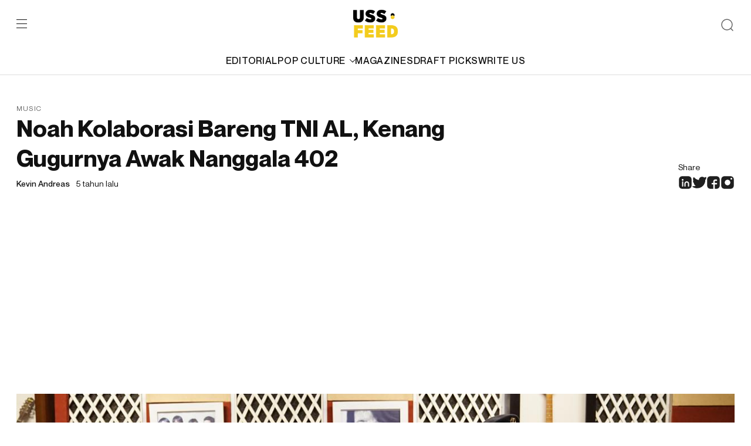

--- FILE ---
content_type: text/html; charset=UTF-8
request_url: https://ussfeed.com/noah-kolaborasi-bareng-tni-al-kenang-gugurnya-awak-nanggala-402/
body_size: 14979
content:
<!doctype html>
<html lang="en-US">
	<head>
		<meta charset="UTF-8">
		<meta name="viewport" content="width=device-width, initial-scale=1">
		<link rel="profile" href="https://gmpg.org/xfn/11">
		<meta name='robots' content='index, follow, max-image-preview:large, max-snippet:-1, max-video-preview:-1' />
<meta name="description" content="USS Feed is a multi-platform media that produces and distributes generation z-focused digital content, reporting the latest trends on fashion, lifestyle, culture, and music to its audience."/>
	<!-- This site is optimized with the Yoast SEO plugin v22.0 - https://yoast.com/wordpress/plugins/seo/ -->
	<title>Noah Kolaborasi Bareng TNI AL, Kenang Gugurnya Awak Nanggala 402 - USS Feed</title>
	<meta name="description" content="Noah digandeng TNI AL untuk menciptakan penghormatan 40 hari gugurnya awak KRI Nanggala-402 yang tenggelam bulan April lalu." />
	<link rel="canonical" href="https://ussfeed.com/noah-kolaborasi-bareng-tni-al-kenang-gugurnya-awak-nanggala-402/music/" />
	<meta property="og:locale" content="en_US" />
	<meta property="og:type" content="article" />
	<meta property="og:title" content="Noah Kolaborasi Bareng TNI AL, Kenang Gugurnya Awak Nanggala 402 - USS Feed" />
	<meta property="og:description" content="Noah digandeng TNI AL untuk menciptakan penghormatan 40 hari gugurnya awak KRI Nanggala-402 yang tenggelam bulan April lalu." />
	<meta property="og:url" content="https://ussfeed.com/noah-kolaborasi-bareng-tni-al-kenang-gugurnya-awak-nanggala-402/music/" />
	<meta property="og:site_name" content="USS Feed" />
	<meta property="article:publisher" content="https://www.facebook.com/ussfeed/" />
	<meta property="article:published_time" content="2021-06-04T06:00:26+00:00" />
	<meta property="article:modified_time" content="2021-06-04T05:45:39+00:00" />
	<meta property="og:image" content="https://gambar.sgp1.digitaloceanspaces.com/wp-content/uploads/2021/06/04120413/WhatsApp-Image-2021-06-04-at-11.47.08.jpeg" />
	<meta property="og:image:width" content="1280" />
	<meta property="og:image:height" content="705" />
	<meta property="og:image:type" content="image/jpeg" />
	<meta name="author" content="Kevin Andreas" />
	<meta name="twitter:card" content="summary_large_image" />
	<meta name="twitter:creator" content="@USSFeed_" />
	<meta name="twitter:site" content="@USSFeed_" />
	<meta name="twitter:label1" content="Written by" />
	<meta name="twitter:data1" content="Kevin Andreas" />
	<meta name="twitter:label2" content="Est. reading time" />
	<meta name="twitter:data2" content="2 minutes" />
	<script type="application/ld+json" class="yoast-schema-graph">{"@context":"https://schema.org","@graph":[{"@type":"Article","@id":"https://ussfeed.com/noah-kolaborasi-bareng-tni-al-kenang-gugurnya-awak-nanggala-402/music/#article","isPartOf":{"@id":"https://ussfeed.com/noah-kolaborasi-bareng-tni-al-kenang-gugurnya-awak-nanggala-402/music/"},"author":{"name":"Kevin Andreas","@id":"https://revamp.ussfeed.com/#/schema/person/8cc9907cdcf1fc5cfc716078835bd856"},"headline":"Noah Kolaborasi Bareng TNI AL, Kenang Gugurnya Awak Nanggala 402","datePublished":"2021-06-04T06:00:26+00:00","dateModified":"2021-06-04T05:45:39+00:00","mainEntityOfPage":{"@id":"https://ussfeed.com/noah-kolaborasi-bareng-tni-al-kenang-gugurnya-awak-nanggala-402/music/"},"wordCount":351,"publisher":{"@id":"https://revamp.ussfeed.com/#organization"},"image":{"@id":"https://ussfeed.com/noah-kolaborasi-bareng-tni-al-kenang-gugurnya-awak-nanggala-402/music/#primaryimage"},"thumbnailUrl":"https://gambar.sgp1.digitaloceanspaces.com/wp-content/uploads/2021/06/04120413/WhatsApp-Image-2021-06-04-at-11.47.08.jpeg","keywords":["Noah","TNI AL"],"articleSection":["Music"],"inLanguage":"en-US"},{"@type":"WebPage","@id":"https://ussfeed.com/noah-kolaborasi-bareng-tni-al-kenang-gugurnya-awak-nanggala-402/music/","url":"https://ussfeed.com/noah-kolaborasi-bareng-tni-al-kenang-gugurnya-awak-nanggala-402/music/","name":"Noah Kolaborasi Bareng TNI AL, Kenang Gugurnya Awak Nanggala 402 - USS Feed","isPartOf":{"@id":"https://revamp.ussfeed.com/#website"},"primaryImageOfPage":{"@id":"https://ussfeed.com/noah-kolaborasi-bareng-tni-al-kenang-gugurnya-awak-nanggala-402/music/#primaryimage"},"image":{"@id":"https://ussfeed.com/noah-kolaborasi-bareng-tni-al-kenang-gugurnya-awak-nanggala-402/music/#primaryimage"},"thumbnailUrl":"https://gambar.sgp1.digitaloceanspaces.com/wp-content/uploads/2021/06/04120413/WhatsApp-Image-2021-06-04-at-11.47.08.jpeg","datePublished":"2021-06-04T06:00:26+00:00","dateModified":"2021-06-04T05:45:39+00:00","description":"Noah digandeng TNI AL untuk menciptakan penghormatan 40 hari gugurnya awak KRI Nanggala-402 yang tenggelam bulan April lalu.","breadcrumb":{"@id":"https://ussfeed.com/noah-kolaborasi-bareng-tni-al-kenang-gugurnya-awak-nanggala-402/music/#breadcrumb"},"inLanguage":"en-US","potentialAction":[{"@type":"ReadAction","target":["https://ussfeed.com/noah-kolaborasi-bareng-tni-al-kenang-gugurnya-awak-nanggala-402/music/"]}]},{"@type":"ImageObject","inLanguage":"en-US","@id":"https://ussfeed.com/noah-kolaborasi-bareng-tni-al-kenang-gugurnya-awak-nanggala-402/music/#primaryimage","url":"https://gambar.sgp1.digitaloceanspaces.com/wp-content/uploads/2021/06/04120413/WhatsApp-Image-2021-06-04-at-11.47.08.jpeg","contentUrl":"https://gambar.sgp1.digitaloceanspaces.com/wp-content/uploads/2021/06/04120413/WhatsApp-Image-2021-06-04-at-11.47.08.jpeg","width":1280,"height":705,"caption":"Noah Kolaborasi Bareng TNI AL, Kenang Gugurnya Awak Nanggala 402"},{"@type":"BreadcrumbList","@id":"https://ussfeed.com/noah-kolaborasi-bareng-tni-al-kenang-gugurnya-awak-nanggala-402/music/#breadcrumb","itemListElement":[{"@type":"ListItem","position":1,"name":"Home","item":"https://revamp.ussfeed.com/"},{"@type":"ListItem","position":2,"name":"Noah Kolaborasi Bareng TNI AL, Kenang Gugurnya Awak Nanggala 402"}]},{"@type":"WebSite","@id":"https://revamp.ussfeed.com/#website","url":"https://revamp.ussfeed.com/","name":"USS Feed","description":"Cultivating The Culture","publisher":{"@id":"https://revamp.ussfeed.com/#organization"},"potentialAction":[{"@type":"SearchAction","target":{"@type":"EntryPoint","urlTemplate":"https://revamp.ussfeed.com/?s={search_term_string}"},"query-input":"required name=search_term_string"}],"inLanguage":"en-US"},{"@type":"Organization","@id":"https://revamp.ussfeed.com/#organization","name":"USS Networks","url":"https://revamp.ussfeed.com/","logo":{"@type":"ImageObject","inLanguage":"en-US","@id":"https://revamp.ussfeed.com/#/schema/logo/image/","url":"https://gambar.sgp1.digitaloceanspaces.com/wp-content/uploads/2022/06/06115812/Logo_USSFEED_Black.png","contentUrl":"https://gambar.sgp1.digitaloceanspaces.com/wp-content/uploads/2022/06/06115812/Logo_USSFEED_Black.png","width":450,"height":284,"caption":"USS Networks"},"image":{"@id":"https://revamp.ussfeed.com/#/schema/logo/image/"},"sameAs":["https://www.facebook.com/ussfeed/","https://twitter.com/USSFeed_","https://www.instagram.com/ussfeeds/"]},{"@type":"Person","@id":"https://revamp.ussfeed.com/#/schema/person/8cc9907cdcf1fc5cfc716078835bd856","name":"Kevin Andreas","image":{"@type":"ImageObject","inLanguage":"en-US","@id":"https://revamp.ussfeed.com/#/schema/person/image/","url":"https://secure.gravatar.com/avatar/ed505738b076f1a231378a8983911cc7?s=96&d=mm&r=g","contentUrl":"https://secure.gravatar.com/avatar/ed505738b076f1a231378a8983911cc7?s=96&d=mm&r=g","caption":"Kevin Andreas"},"url":"https://ussfeed.com/author/kevin-andreas/"}]}</script>
	<!-- / Yoast SEO plugin. -->


<link rel='dns-prefetch' href='//www.googletagmanager.com' />
<link rel='dns-prefetch' href='//pagead2.googlesyndication.com' />
<link rel="alternate" type="application/rss+xml" title="USS Feed &raquo; Feed" href="https://ussfeed.com/feed/" />
<link rel="alternate" type="application/rss+xml" title="USS Feed &raquo; Comments Feed" href="https://ussfeed.com/comments/feed/" />
<link rel="alternate" type="application/rss+xml" title="USS Feed &raquo; Noah Kolaborasi Bareng TNI AL, Kenang Gugurnya Awak Nanggala 402 Comments Feed" href="https://ussfeed.com/noah-kolaborasi-bareng-tni-al-kenang-gugurnya-awak-nanggala-402/music/feed/" />
<script type="80a2d0e74b48086b8e1b4201-text/javascript">
window._wpemojiSettings = {"baseUrl":"https:\/\/s.w.org\/images\/core\/emoji\/14.0.0\/72x72\/","ext":".png","svgUrl":"https:\/\/s.w.org\/images\/core\/emoji\/14.0.0\/svg\/","svgExt":".svg","source":{"concatemoji":"https:\/\/ussfeed.com\/wp-includes\/js\/wp-emoji-release.min.js?ver=6.3.7"}};
/*! This file is auto-generated */
!function(i,n){var o,s,e;function c(e){try{var t={supportTests:e,timestamp:(new Date).valueOf()};sessionStorage.setItem(o,JSON.stringify(t))}catch(e){}}function p(e,t,n){e.clearRect(0,0,e.canvas.width,e.canvas.height),e.fillText(t,0,0);var t=new Uint32Array(e.getImageData(0,0,e.canvas.width,e.canvas.height).data),r=(e.clearRect(0,0,e.canvas.width,e.canvas.height),e.fillText(n,0,0),new Uint32Array(e.getImageData(0,0,e.canvas.width,e.canvas.height).data));return t.every(function(e,t){return e===r[t]})}function u(e,t,n){switch(t){case"flag":return n(e,"\ud83c\udff3\ufe0f\u200d\u26a7\ufe0f","\ud83c\udff3\ufe0f\u200b\u26a7\ufe0f")?!1:!n(e,"\ud83c\uddfa\ud83c\uddf3","\ud83c\uddfa\u200b\ud83c\uddf3")&&!n(e,"\ud83c\udff4\udb40\udc67\udb40\udc62\udb40\udc65\udb40\udc6e\udb40\udc67\udb40\udc7f","\ud83c\udff4\u200b\udb40\udc67\u200b\udb40\udc62\u200b\udb40\udc65\u200b\udb40\udc6e\u200b\udb40\udc67\u200b\udb40\udc7f");case"emoji":return!n(e,"\ud83e\udef1\ud83c\udffb\u200d\ud83e\udef2\ud83c\udfff","\ud83e\udef1\ud83c\udffb\u200b\ud83e\udef2\ud83c\udfff")}return!1}function f(e,t,n){var r="undefined"!=typeof WorkerGlobalScope&&self instanceof WorkerGlobalScope?new OffscreenCanvas(300,150):i.createElement("canvas"),a=r.getContext("2d",{willReadFrequently:!0}),o=(a.textBaseline="top",a.font="600 32px Arial",{});return e.forEach(function(e){o[e]=t(a,e,n)}),o}function t(e){var t=i.createElement("script");t.src=e,t.defer=!0,i.head.appendChild(t)}"undefined"!=typeof Promise&&(o="wpEmojiSettingsSupports",s=["flag","emoji"],n.supports={everything:!0,everythingExceptFlag:!0},e=new Promise(function(e){i.addEventListener("DOMContentLoaded",e,{once:!0})}),new Promise(function(t){var n=function(){try{var e=JSON.parse(sessionStorage.getItem(o));if("object"==typeof e&&"number"==typeof e.timestamp&&(new Date).valueOf()<e.timestamp+604800&&"object"==typeof e.supportTests)return e.supportTests}catch(e){}return null}();if(!n){if("undefined"!=typeof Worker&&"undefined"!=typeof OffscreenCanvas&&"undefined"!=typeof URL&&URL.createObjectURL&&"undefined"!=typeof Blob)try{var e="postMessage("+f.toString()+"("+[JSON.stringify(s),u.toString(),p.toString()].join(",")+"));",r=new Blob([e],{type:"text/javascript"}),a=new Worker(URL.createObjectURL(r),{name:"wpTestEmojiSupports"});return void(a.onmessage=function(e){c(n=e.data),a.terminate(),t(n)})}catch(e){}c(n=f(s,u,p))}t(n)}).then(function(e){for(var t in e)n.supports[t]=e[t],n.supports.everything=n.supports.everything&&n.supports[t],"flag"!==t&&(n.supports.everythingExceptFlag=n.supports.everythingExceptFlag&&n.supports[t]);n.supports.everythingExceptFlag=n.supports.everythingExceptFlag&&!n.supports.flag,n.DOMReady=!1,n.readyCallback=function(){n.DOMReady=!0}}).then(function(){return e}).then(function(){var e;n.supports.everything||(n.readyCallback(),(e=n.source||{}).concatemoji?t(e.concatemoji):e.wpemoji&&e.twemoji&&(t(e.twemoji),t(e.wpemoji)))}))}((window,document),window._wpemojiSettings);
</script>
<!-- ussfeed.com is managing ads with Advanced Ads 2.0.16 – https://wpadvancedads.com/ --><script id="ussfe-ready" type="80a2d0e74b48086b8e1b4201-text/javascript">
			window.advanced_ads_ready=function(e,a){a=a||"complete";var d=function(e){return"interactive"===a?"loading"!==e:"complete"===e};d(document.readyState)?e():document.addEventListener("readystatechange",(function(a){d(a.target.readyState)&&e()}),{once:"interactive"===a})},window.advanced_ads_ready_queue=window.advanced_ads_ready_queue||[];		</script>
		<style>
img.wp-smiley,
img.emoji {
	display: inline !important;
	border: none !important;
	box-shadow: none !important;
	height: 1em !important;
	width: 1em !important;
	margin: 0 0.07em !important;
	vertical-align: -0.1em !important;
	background: none !important;
	padding: 0 !important;
}
</style>
	<link rel='stylesheet' id='wp-block-library-css' href='https://ussfeed.com/wp-includes/css/dist/block-library/style.min.css?ver=6.3.7' media='all' />
<style id='classic-theme-styles-inline-css'>
/*! This file is auto-generated */
.wp-block-button__link{color:#fff;background-color:#32373c;border-radius:9999px;box-shadow:none;text-decoration:none;padding:calc(.667em + 2px) calc(1.333em + 2px);font-size:1.125em}.wp-block-file__button{background:#32373c;color:#fff;text-decoration:none}
</style>
<style id='global-styles-inline-css'>
body{--wp--preset--color--black: #000000;--wp--preset--color--cyan-bluish-gray: #abb8c3;--wp--preset--color--white: #ffffff;--wp--preset--color--pale-pink: #f78da7;--wp--preset--color--vivid-red: #cf2e2e;--wp--preset--color--luminous-vivid-orange: #ff6900;--wp--preset--color--luminous-vivid-amber: #fcb900;--wp--preset--color--light-green-cyan: #7bdcb5;--wp--preset--color--vivid-green-cyan: #00d084;--wp--preset--color--pale-cyan-blue: #8ed1fc;--wp--preset--color--vivid-cyan-blue: #0693e3;--wp--preset--color--vivid-purple: #9b51e0;--wp--preset--gradient--vivid-cyan-blue-to-vivid-purple: linear-gradient(135deg,rgba(6,147,227,1) 0%,rgb(155,81,224) 100%);--wp--preset--gradient--light-green-cyan-to-vivid-green-cyan: linear-gradient(135deg,rgb(122,220,180) 0%,rgb(0,208,130) 100%);--wp--preset--gradient--luminous-vivid-amber-to-luminous-vivid-orange: linear-gradient(135deg,rgba(252,185,0,1) 0%,rgba(255,105,0,1) 100%);--wp--preset--gradient--luminous-vivid-orange-to-vivid-red: linear-gradient(135deg,rgba(255,105,0,1) 0%,rgb(207,46,46) 100%);--wp--preset--gradient--very-light-gray-to-cyan-bluish-gray: linear-gradient(135deg,rgb(238,238,238) 0%,rgb(169,184,195) 100%);--wp--preset--gradient--cool-to-warm-spectrum: linear-gradient(135deg,rgb(74,234,220) 0%,rgb(151,120,209) 20%,rgb(207,42,186) 40%,rgb(238,44,130) 60%,rgb(251,105,98) 80%,rgb(254,248,76) 100%);--wp--preset--gradient--blush-light-purple: linear-gradient(135deg,rgb(255,206,236) 0%,rgb(152,150,240) 100%);--wp--preset--gradient--blush-bordeaux: linear-gradient(135deg,rgb(254,205,165) 0%,rgb(254,45,45) 50%,rgb(107,0,62) 100%);--wp--preset--gradient--luminous-dusk: linear-gradient(135deg,rgb(255,203,112) 0%,rgb(199,81,192) 50%,rgb(65,88,208) 100%);--wp--preset--gradient--pale-ocean: linear-gradient(135deg,rgb(255,245,203) 0%,rgb(182,227,212) 50%,rgb(51,167,181) 100%);--wp--preset--gradient--electric-grass: linear-gradient(135deg,rgb(202,248,128) 0%,rgb(113,206,126) 100%);--wp--preset--gradient--midnight: linear-gradient(135deg,rgb(2,3,129) 0%,rgb(40,116,252) 100%);--wp--preset--font-size--small: 13px;--wp--preset--font-size--medium: 20px;--wp--preset--font-size--large: 36px;--wp--preset--font-size--x-large: 42px;--wp--preset--spacing--20: 0.44rem;--wp--preset--spacing--30: 0.67rem;--wp--preset--spacing--40: 1rem;--wp--preset--spacing--50: 1.5rem;--wp--preset--spacing--60: 2.25rem;--wp--preset--spacing--70: 3.38rem;--wp--preset--spacing--80: 5.06rem;--wp--preset--shadow--natural: 6px 6px 9px rgba(0, 0, 0, 0.2);--wp--preset--shadow--deep: 12px 12px 50px rgba(0, 0, 0, 0.4);--wp--preset--shadow--sharp: 6px 6px 0px rgba(0, 0, 0, 0.2);--wp--preset--shadow--outlined: 6px 6px 0px -3px rgba(255, 255, 255, 1), 6px 6px rgba(0, 0, 0, 1);--wp--preset--shadow--crisp: 6px 6px 0px rgba(0, 0, 0, 1);}:where(.is-layout-flex){gap: 0.5em;}:where(.is-layout-grid){gap: 0.5em;}body .is-layout-flow > .alignleft{float: left;margin-inline-start: 0;margin-inline-end: 2em;}body .is-layout-flow > .alignright{float: right;margin-inline-start: 2em;margin-inline-end: 0;}body .is-layout-flow > .aligncenter{margin-left: auto !important;margin-right: auto !important;}body .is-layout-constrained > .alignleft{float: left;margin-inline-start: 0;margin-inline-end: 2em;}body .is-layout-constrained > .alignright{float: right;margin-inline-start: 2em;margin-inline-end: 0;}body .is-layout-constrained > .aligncenter{margin-left: auto !important;margin-right: auto !important;}body .is-layout-constrained > :where(:not(.alignleft):not(.alignright):not(.alignfull)){max-width: var(--wp--style--global--content-size);margin-left: auto !important;margin-right: auto !important;}body .is-layout-constrained > .alignwide{max-width: var(--wp--style--global--wide-size);}body .is-layout-flex{display: flex;}body .is-layout-flex{flex-wrap: wrap;align-items: center;}body .is-layout-flex > *{margin: 0;}body .is-layout-grid{display: grid;}body .is-layout-grid > *{margin: 0;}:where(.wp-block-columns.is-layout-flex){gap: 2em;}:where(.wp-block-columns.is-layout-grid){gap: 2em;}:where(.wp-block-post-template.is-layout-flex){gap: 1.25em;}:where(.wp-block-post-template.is-layout-grid){gap: 1.25em;}.has-black-color{color: var(--wp--preset--color--black) !important;}.has-cyan-bluish-gray-color{color: var(--wp--preset--color--cyan-bluish-gray) !important;}.has-white-color{color: var(--wp--preset--color--white) !important;}.has-pale-pink-color{color: var(--wp--preset--color--pale-pink) !important;}.has-vivid-red-color{color: var(--wp--preset--color--vivid-red) !important;}.has-luminous-vivid-orange-color{color: var(--wp--preset--color--luminous-vivid-orange) !important;}.has-luminous-vivid-amber-color{color: var(--wp--preset--color--luminous-vivid-amber) !important;}.has-light-green-cyan-color{color: var(--wp--preset--color--light-green-cyan) !important;}.has-vivid-green-cyan-color{color: var(--wp--preset--color--vivid-green-cyan) !important;}.has-pale-cyan-blue-color{color: var(--wp--preset--color--pale-cyan-blue) !important;}.has-vivid-cyan-blue-color{color: var(--wp--preset--color--vivid-cyan-blue) !important;}.has-vivid-purple-color{color: var(--wp--preset--color--vivid-purple) !important;}.has-black-background-color{background-color: var(--wp--preset--color--black) !important;}.has-cyan-bluish-gray-background-color{background-color: var(--wp--preset--color--cyan-bluish-gray) !important;}.has-white-background-color{background-color: var(--wp--preset--color--white) !important;}.has-pale-pink-background-color{background-color: var(--wp--preset--color--pale-pink) !important;}.has-vivid-red-background-color{background-color: var(--wp--preset--color--vivid-red) !important;}.has-luminous-vivid-orange-background-color{background-color: var(--wp--preset--color--luminous-vivid-orange) !important;}.has-luminous-vivid-amber-background-color{background-color: var(--wp--preset--color--luminous-vivid-amber) !important;}.has-light-green-cyan-background-color{background-color: var(--wp--preset--color--light-green-cyan) !important;}.has-vivid-green-cyan-background-color{background-color: var(--wp--preset--color--vivid-green-cyan) !important;}.has-pale-cyan-blue-background-color{background-color: var(--wp--preset--color--pale-cyan-blue) !important;}.has-vivid-cyan-blue-background-color{background-color: var(--wp--preset--color--vivid-cyan-blue) !important;}.has-vivid-purple-background-color{background-color: var(--wp--preset--color--vivid-purple) !important;}.has-black-border-color{border-color: var(--wp--preset--color--black) !important;}.has-cyan-bluish-gray-border-color{border-color: var(--wp--preset--color--cyan-bluish-gray) !important;}.has-white-border-color{border-color: var(--wp--preset--color--white) !important;}.has-pale-pink-border-color{border-color: var(--wp--preset--color--pale-pink) !important;}.has-vivid-red-border-color{border-color: var(--wp--preset--color--vivid-red) !important;}.has-luminous-vivid-orange-border-color{border-color: var(--wp--preset--color--luminous-vivid-orange) !important;}.has-luminous-vivid-amber-border-color{border-color: var(--wp--preset--color--luminous-vivid-amber) !important;}.has-light-green-cyan-border-color{border-color: var(--wp--preset--color--light-green-cyan) !important;}.has-vivid-green-cyan-border-color{border-color: var(--wp--preset--color--vivid-green-cyan) !important;}.has-pale-cyan-blue-border-color{border-color: var(--wp--preset--color--pale-cyan-blue) !important;}.has-vivid-cyan-blue-border-color{border-color: var(--wp--preset--color--vivid-cyan-blue) !important;}.has-vivid-purple-border-color{border-color: var(--wp--preset--color--vivid-purple) !important;}.has-vivid-cyan-blue-to-vivid-purple-gradient-background{background: var(--wp--preset--gradient--vivid-cyan-blue-to-vivid-purple) !important;}.has-light-green-cyan-to-vivid-green-cyan-gradient-background{background: var(--wp--preset--gradient--light-green-cyan-to-vivid-green-cyan) !important;}.has-luminous-vivid-amber-to-luminous-vivid-orange-gradient-background{background: var(--wp--preset--gradient--luminous-vivid-amber-to-luminous-vivid-orange) !important;}.has-luminous-vivid-orange-to-vivid-red-gradient-background{background: var(--wp--preset--gradient--luminous-vivid-orange-to-vivid-red) !important;}.has-very-light-gray-to-cyan-bluish-gray-gradient-background{background: var(--wp--preset--gradient--very-light-gray-to-cyan-bluish-gray) !important;}.has-cool-to-warm-spectrum-gradient-background{background: var(--wp--preset--gradient--cool-to-warm-spectrum) !important;}.has-blush-light-purple-gradient-background{background: var(--wp--preset--gradient--blush-light-purple) !important;}.has-blush-bordeaux-gradient-background{background: var(--wp--preset--gradient--blush-bordeaux) !important;}.has-luminous-dusk-gradient-background{background: var(--wp--preset--gradient--luminous-dusk) !important;}.has-pale-ocean-gradient-background{background: var(--wp--preset--gradient--pale-ocean) !important;}.has-electric-grass-gradient-background{background: var(--wp--preset--gradient--electric-grass) !important;}.has-midnight-gradient-background{background: var(--wp--preset--gradient--midnight) !important;}.has-small-font-size{font-size: var(--wp--preset--font-size--small) !important;}.has-medium-font-size{font-size: var(--wp--preset--font-size--medium) !important;}.has-large-font-size{font-size: var(--wp--preset--font-size--large) !important;}.has-x-large-font-size{font-size: var(--wp--preset--font-size--x-large) !important;}
.wp-block-navigation a:where(:not(.wp-element-button)){color: inherit;}
:where(.wp-block-post-template.is-layout-flex){gap: 1.25em;}:where(.wp-block-post-template.is-layout-grid){gap: 1.25em;}
:where(.wp-block-columns.is-layout-flex){gap: 2em;}:where(.wp-block-columns.is-layout-grid){gap: 2em;}
.wp-block-pullquote{font-size: 1.5em;line-height: 1.6;}
</style>
<link rel='stylesheet' id='ussfeed-plugin-css' href='https://ussfeed.com/wp-content/themes/ussfeed/assets/styles/plugins.css?ver=1.0.1' media='all' />
<link rel='stylesheet' id='ussfeed-main-style-css' href='https://ussfeed.com/wp-content/themes/ussfeed/assets/styles/main.css?ver=1.0.1' media='all' />

<!-- Google tag (gtag.js) snippet added by Site Kit -->
<!-- Google Analytics snippet added by Site Kit -->
<script src='https://www.googletagmanager.com/gtag/js?id=G-5CFVMDCDMC' id='google_gtagjs-js' async type="80a2d0e74b48086b8e1b4201-text/javascript"></script>
<script id="google_gtagjs-js-after" type="80a2d0e74b48086b8e1b4201-text/javascript">
window.dataLayer = window.dataLayer || [];function gtag(){dataLayer.push(arguments);}
gtag("set","linker",{"domains":["ussfeed.com"]});
gtag("js", new Date());
gtag("set", "developer_id.dZTNiMT", true);
gtag("config", "G-5CFVMDCDMC");
</script>
<link rel="https://api.w.org/" href="https://ussfeed.com/wp-json/" /><link rel="alternate" type="application/json" href="https://ussfeed.com/wp-json/wp/v2/posts/59426" /><link rel="EditURI" type="application/rsd+xml" title="RSD" href="https://ussfeed.com/xmlrpc.php?rsd" />
<meta name="generator" content="WordPress 6.3.7" />
<link rel='shortlink' href='https://ussfeed.com/?p=59426' />
<link rel="alternate" type="application/json+oembed" href="https://ussfeed.com/wp-json/oembed/1.0/embed?url=https%3A%2F%2Fussfeed.com%2Fnoah-kolaborasi-bareng-tni-al-kenang-gugurnya-awak-nanggala-402%2Fmusic%2F" />
<link rel="alternate" type="text/xml+oembed" href="https://ussfeed.com/wp-json/oembed/1.0/embed?url=https%3A%2F%2Fussfeed.com%2Fnoah-kolaborasi-bareng-tni-al-kenang-gugurnya-awak-nanggala-402%2Fmusic%2F&#038;format=xml" />
<meta name="generator" content="Site Kit by Google 1.166.0" />	<style>
		.class_gwp_my_template_file {
			cursor:help;
		}
	</style>
	<link rel="pingback" href="https://ussfeed.com/xmlrpc.php">
<!-- Google AdSense meta tags added by Site Kit -->
<meta name="google-adsense-platform-account" content="ca-host-pub-2644536267352236">
<meta name="google-adsense-platform-domain" content="sitekit.withgoogle.com">
<!-- End Google AdSense meta tags added by Site Kit -->

<!-- Google AdSense snippet added by Site Kit -->
<script async src="https://pagead2.googlesyndication.com/pagead/js/adsbygoogle.js?client=ca-pub-7891314612029795&amp;host=ca-host-pub-2644536267352236" crossorigin="anonymous" type="80a2d0e74b48086b8e1b4201-text/javascript"></script>

<!-- End Google AdSense snippet added by Site Kit -->
<style>ins.adsbygoogle { background-color: transparent; padding: 0; }</style><script async src="https://pagead2.googlesyndication.com/pagead/js/adsbygoogle.js?client=ca-pub-7891314612029795" crossorigin="anonymous" type="80a2d0e74b48086b8e1b4201-text/javascript"></script><link rel="icon" href="https://gambar.sgp1.digitaloceanspaces.com/wp-content/uploads/2020/03/cropped-uss_black-white-1-1-32x32.png" sizes="32x32" />
<link rel="icon" href="https://gambar.sgp1.digitaloceanspaces.com/wp-content/uploads/2020/03/cropped-uss_black-white-1-1-192x192.png" sizes="192x192" />
<link rel="apple-touch-icon" href="https://gambar.sgp1.digitaloceanspaces.com/wp-content/uploads/2020/03/cropped-uss_black-white-1-1-180x180.png" />
<meta name="msapplication-TileImage" content="https://gambar.sgp1.digitaloceanspaces.com/wp-content/uploads/2020/03/cropped-uss_black-white-1-1-270x270.png" />
		<link href="https://cdn.jsdelivr.net/npm/summernote@0.8.18/dist/summernote-lite.min.css" rel="stylesheet">
  <link href="https://cdnjs.cloudflare.com/ajax/libs/summernote/0.8.9/summernote-bs4.css" rel="stylesheet">
	</head>

	<body>
		<div id="wrap">
			<div class="web-wrapper" id="page">
				<div class="searchbox">
					<div class="container">
						<form role="search" method="get" class="search-form" action="https://ussfeed.com/">
                <input type="search" class="form-control" placeholder="Search here" value="" name="s" />
                <button type="submit" class="btn-arrow" value="Search"></button>
            </form>					</div>
				</div>
				<header class="header" id="header">
					<div class="container">
						<div class="header-top">
							<div class="left">
								<div class="burger">
									<span></span>
									<span></span>
									<span></span>
								</div>
							</div>
							<div class="mid">
								<a href="https://ussfeed.com/" rel="home"><img src="https://ussfeed.com/wp-content/themes/ussfeed/assets/images/logo-ussfeed.svg"></a>							</div>
							<div class="right">
								<div class="btn-search">
									<img src="https://ussfeed.com/wp-content/themes/ussfeed/assets/images/ic-search.svg" alt="search"/>
								</div>
							</div>
						</div>
						<div class="header-category">
							<a href="https://ussfeed.com/category/editorial/">EDITORIAL</a><div class="parentcat"><a href="https://ussfeed.com/category/pop-culture/">POP CULTURE<img class="svg" src="https://ussfeed.com/wp-content/themes/ussfeed/assets/images/ic-carret-down.svg"/></a><div class="subcat"><a href="https://ussfeed.com/category/fashion/">FASHION</a><a href="https://ussfeed.com/category/music/">MUSIC</a><a href="https://ussfeed.com/category/technology/">TECHNOLOGY</a><a href="https://ussfeed.com/category/sports/">SPORTS</a></div></div><a href="https://ussfeed.com/magazines/">MAGAZINES</a><a href="https://ussfeed.com/draft-picks/">DRAFT PICKS</a><a href="https://ussfeed.com/write-us/">WRITE US</a>						</div>
					</div>
				</header>
				<div class="mainmenu">
					<span class="close"></span>
					<ul id="menu-main-menu-1" class="mainmenu-category"><li><a href="https://ussfeed.com/category/editorial/">EDITORIAL</a></li><li class="parentcat"><a href="https://ussfeed.com/category/pop-culture/">POP CULTURE<img class="svg" src="https://ussfeed.com/wp-content/themes/ussfeed/assets/images/ic-carret-down.svg"/></a><ul class="subcat"><ul class="subcat"><li><a href="https://ussfeed.com/category/fashion/">FASHION</a></li><li><a href="https://ussfeed.com/category/music/">MUSIC</a></li><li><a href="https://ussfeed.com/category/technology/">TECHNOLOGY</a></li><li><a href="https://ussfeed.com/category/sports/">SPORTS</a></li></ul></li></ul><li><a href="https://ussfeed.com/magazines/">MAGAZINES</a></li><li><a href="https://ussfeed.com/draft-picks/">DRAFT PICKS</a></li><li><a href="https://ussfeed.com/write-us/">WRITE US</a></li></ul>					<div class="mainmenu-page">
						<a href="https://ussfeed.com/aboutus-ussfeed/">About</a><a href="https://ussfeed.com/terms-of-use/">Privacy Policy</a><a href="https://ussfeed.com/terms-of-use/">Terms of Use</a>					</div>
					<div class="mainmenu-subscribe">
						<div class="h3">Subscribe so you won’t get left behind.</div>
						<form method="POST" id="newsletter">
							<input type="hidden" name="subscriber" value="1">
							<input type="hidden" class="form-control" name="subscriber_name" id="subscriber-name" value="">
							<input type="email" class="form-control" name="subscriber_email" id="subscriber-email" placeholder="Enter your name here" required>
							<input type="hidden" name="magz_id" id="magz-id" value="" required="">
							<div class="subscription-form-message"></div>
							<button class="btn btn-primary" type="submit" name="submit_subscriber"></button>
						</form>
					</div>
				</div>
				<main>
					<div class="singlepost"><!-- div class="post-views">

Views: 825</div -->

<section class="singlepost-heading">
	<div class="container">
		<div class="row">
			<div class="col-lg-8">
				<div class="textcat"><a href="https://ussfeed.com/category/music/">Music</a></div>
				<h1>Noah Kolaborasi Bareng TNI AL, Kenang Gugurnya Awak Nanggala 402</h1>				<div class="writerdate">
					
                            <span class="writer">Kevin Andreas</span>
            					
					<span class="date">5 tahun lalu</span>
				</div>
			</div>
			<div class="col-lg-4">
				<div class="sharearticle">
					<span>Share</span>
					<div class="socmedshare">
						<a href="https://www.linkedin.com/sharing/share-offsite/?url=https://ussfeed.com/noah-kolaborasi-bareng-tni-al-kenang-gugurnya-awak-nanggala-402/music/" target="_blank">
							<img src="https://ussfeed.com/wp-content/themes/ussfeed/assets/images/ic-socmed-dark-1.svg" alt="icon-socmed"/>
						</a>
						<a href="https://twitter.com/intent/tweet?text=Noah+Kolaborasi+Bareng+TNI+AL%2C+Kenang+Gugurnya+Awak+Nanggala+402&#038;url=https://ussfeed.com/noah-kolaborasi-bareng-tni-al-kenang-gugurnya-awak-nanggala-402/music/" target="_blank">
							<img src="https://ussfeed.com/wp-content/themes/ussfeed/assets/images/ic-socmed-dark-2.svg" alt="icon-socmed"/>
						</a>
						<a href="https://www.facebook.com/sharer/sharer.php?u=https://ussfeed.com/noah-kolaborasi-bareng-tni-al-kenang-gugurnya-awak-nanggala-402/music/" target="_blank">
							<img src="https://ussfeed.com/wp-content/themes/ussfeed/assets/images/ic-socmed-dark-3.svg" alt="icon-socmed"/>
						</a>
						<a href="https://www.instagram.com/?url=https://ussfeed.com/noah-kolaborasi-bareng-tni-al-kenang-gugurnya-awak-nanggala-402/music/" target="_blank">
							<img src="https://ussfeed.com/wp-content/themes/ussfeed/assets/images/ic-socmed-dark-4.svg" alt="icon-socmed"/>
						</a>
					</div>
				</div>

			</div>
		</div>
	</div>
</section>

<section class="singlepost-banner">
		<div class="box-img"><img src="https://gambar.sgp1.digitaloceanspaces.com/wp-content/uploads/2021/06/04120413/WhatsApp-Image-2021-06-04-at-11.47.08.jpeg" alt="Featured Image"></div></section>

<section class="singlepost-content">
	<div class="container">
		<div class="row justify-content-between">
			<div class="col-lg-7">
				<div class="post-content">
					<article id="post-59426" >
						<h3>Noah nyanyikan hymne “Wiratama Hiu Kencana”</h3>
<p>Noah digandeng TNI AL untuk menciptakan penghormatan 40 hari gugurnya awak KRI Nanggala-402 yang tenggelam bulan April lalu.</p>
<p>Lewat kolaborasi ini, hymne “Wiratama Hiu Kencana” yang merupakan para pengawak Korps Hiu Kencana dikemas ulang oleh Ariel dkk.</p>
<blockquote class="instagram-media" data-instgrm-captioned data-instgrm-permalink="https://www.instagram.com/tv/CPqoRD2lWD_/?utm_source=ig_embed&amp;utm_campaign=loading" data-instgrm-version="13" style=" background:#FFF; border:0; border-radius:3px; box-shadow:0 0 1px 0 rgba(0,0,0,0.5),0 1px 10px 0 rgba(0,0,0,0.15); margin: 1px; max-width:640px; min-width:326px; padding:0; width:99.375%; width:-webkit-calc(100% - 2px); width:calc(100% - 2px);">
<div style="padding:16px;"> <a href="https://www.instagram.com/tv/CPqoRD2lWD_/?utm_source=ig_embed&amp;utm_campaign=loading" style=" background:#FFFFFF; line-height:0; padding:0 0; text-align:center; text-decoration:none; width:100%;" target="_blank"> </p>
<div style=" display: flex; flex-direction: row; align-items: center;">
<div style="background-color: #F4F4F4; border-radius: 50%; flex-grow: 0; height: 40px; margin-right: 14px; width: 40px;"></div>
<div style="display: flex; flex-direction: column; flex-grow: 1; justify-content: center;">
<div style=" background-color: #F4F4F4; border-radius: 4px; flex-grow: 0; height: 14px; margin-bottom: 6px; width: 100px;"></div>
<div style=" background-color: #F4F4F4; border-radius: 4px; flex-grow: 0; height: 14px; width: 60px;"></div>
</div>
</div>
<div style="padding: 19% 0;"></div>
<div style="display:block; height:50px; margin:0 auto 12px; width:50px;"><svg width="50px" height="50px" viewBox="0 0 60 60" version="1.1" xmlns="https://www.w3.org/2000/svg" xmlns:xlink="https://www.w3.org/1999/xlink"><g stroke="none" stroke-width="1" fill="none" fill-rule="evenodd"><g transform="translate(-511.000000, -20.000000)" fill="#000000"><g><path d="M556.869,30.41 C554.814,30.41 553.148,32.076 553.148,34.131 C553.148,36.186 554.814,37.852 556.869,37.852 C558.924,37.852 560.59,36.186 560.59,34.131 C560.59,32.076 558.924,30.41 556.869,30.41 M541,60.657 C535.114,60.657 530.342,55.887 530.342,50 C530.342,44.114 535.114,39.342 541,39.342 C546.887,39.342 551.658,44.114 551.658,50 C551.658,55.887 546.887,60.657 541,60.657 M541,33.886 C532.1,33.886 524.886,41.1 524.886,50 C524.886,58.899 532.1,66.113 541,66.113 C549.9,66.113 557.115,58.899 557.115,50 C557.115,41.1 549.9,33.886 541,33.886 M565.378,62.101 C565.244,65.022 564.756,66.606 564.346,67.663 C563.803,69.06 563.154,70.057 562.106,71.106 C561.058,72.155 560.06,72.803 558.662,73.347 C557.607,73.757 556.021,74.244 553.102,74.378 C549.944,74.521 548.997,74.552 541,74.552 C533.003,74.552 532.056,74.521 528.898,74.378 C525.979,74.244 524.393,73.757 523.338,73.347 C521.94,72.803 520.942,72.155 519.894,71.106 C518.846,70.057 518.197,69.06 517.654,67.663 C517.244,66.606 516.755,65.022 516.623,62.101 C516.479,58.943 516.448,57.996 516.448,50 C516.448,42.003 516.479,41.056 516.623,37.899 C516.755,34.978 517.244,33.391 517.654,32.338 C518.197,30.938 518.846,29.942 519.894,28.894 C520.942,27.846 521.94,27.196 523.338,26.654 C524.393,26.244 525.979,25.756 528.898,25.623 C532.057,25.479 533.004,25.448 541,25.448 C548.997,25.448 549.943,25.479 553.102,25.623 C556.021,25.756 557.607,26.244 558.662,26.654 C560.06,27.196 561.058,27.846 562.106,28.894 C563.154,29.942 563.803,30.938 564.346,32.338 C564.756,33.391 565.244,34.978 565.378,37.899 C565.522,41.056 565.552,42.003 565.552,50 C565.552,57.996 565.522,58.943 565.378,62.101 M570.82,37.631 C570.674,34.438 570.167,32.258 569.425,30.349 C568.659,28.377 567.633,26.702 565.965,25.035 C564.297,23.368 562.623,22.342 560.652,21.575 C558.743,20.834 556.562,20.326 553.369,20.18 C550.169,20.033 549.148,20 541,20 C532.853,20 531.831,20.033 528.631,20.18 C525.438,20.326 523.257,20.834 521.349,21.575 C519.376,22.342 517.703,23.368 516.035,25.035 C514.368,26.702 513.342,28.377 512.574,30.349 C511.834,32.258 511.326,34.438 511.181,37.631 C511.035,40.831 511,41.851 511,50 C511,58.147 511.035,59.17 511.181,62.369 C511.326,65.562 511.834,67.743 512.574,69.651 C513.342,71.625 514.368,73.296 516.035,74.965 C517.703,76.634 519.376,77.658 521.349,78.425 C523.257,79.167 525.438,79.673 528.631,79.82 C531.831,79.965 532.853,80.001 541,80.001 C549.148,80.001 550.169,79.965 553.369,79.82 C556.562,79.673 558.743,79.167 560.652,78.425 C562.623,77.658 564.297,76.634 565.965,74.965 C567.633,73.296 568.659,71.625 569.425,69.651 C570.167,67.743 570.674,65.562 570.82,62.369 C570.966,59.17 571,58.147 571,50 C571,41.851 570.966,40.831 570.82,37.631"></path></g></g></g></svg></div>
<div style="padding-top: 8px;">
<div style=" color:#3897f0; font-family:Arial,sans-serif; font-size:14px; font-style:normal; font-weight:550; line-height:18px;"> View this post on Instagram</div>
</div>
<div style="padding: 12.5% 0;"></div>
<div style="display: flex; flex-direction: row; margin-bottom: 14px; align-items: center;">
<div>
<div style="background-color: #F4F4F4; border-radius: 50%; height: 12.5px; width: 12.5px; transform: translateX(0px) translateY(7px);"></div>
<div style="background-color: #F4F4F4; height: 12.5px; transform: rotate(-45deg) translateX(3px) translateY(1px); width: 12.5px; flex-grow: 0; margin-right: 14px; margin-left: 2px;"></div>
<div style="background-color: #F4F4F4; border-radius: 50%; height: 12.5px; width: 12.5px; transform: translateX(9px) translateY(-18px);"></div>
</div>
<div style="margin-left: 8px;">
<div style=" background-color: #F4F4F4; border-radius: 50%; flex-grow: 0; height: 20px; width: 20px;"></div>
<div style=" width: 0; height: 0; border-top: 2px solid transparent; border-left: 6px solid #f4f4f4; border-bottom: 2px solid transparent; transform: translateX(16px) translateY(-4px) rotate(30deg)"></div>
</div>
<div style="margin-left: auto;">
<div style=" width: 0px; border-top: 8px solid #F4F4F4; border-right: 8px solid transparent; transform: translateY(16px);"></div>
<div style=" background-color: #F4F4F4; flex-grow: 0; height: 12px; width: 16px; transform: translateY(-4px);"></div>
<div style=" width: 0; height: 0; border-top: 8px solid #F4F4F4; border-left: 8px solid transparent; transform: translateY(-4px) translateX(8px);"></div>
</div>
</div>
<div style="display: flex; flex-direction: column; flex-grow: 1; justify-content: center; margin-bottom: 24px;">
<div style=" background-color: #F4F4F4; border-radius: 4px; flex-grow: 0; height: 14px; margin-bottom: 6px; width: 224px;"></div>
<div style=" background-color: #F4F4F4; border-radius: 4px; flex-grow: 0; height: 14px; width: 144px;"></div>
</div>
<p></a></p>
<p style=" color:#c9c8cd; font-family:Arial,sans-serif; font-size:14px; line-height:17px; margin-bottom:0; margin-top:8px; overflow:hidden; padding:8px 0 7px; text-align:center; text-overflow:ellipsis; white-space:nowrap;"><a href="https://www.instagram.com/tv/CPqoRD2lWD_/?utm_source=ig_embed&amp;utm_campaign=loading" style=" color:#c9c8cd; font-family:Arial,sans-serif; font-size:14px; font-style:normal; font-weight:normal; line-height:17px; text-decoration:none;" target="_blank">A post shared by NOAH (@noah_site)</a></p>
</div>
</blockquote>
<p><script async src="//platform.instagram.com/en_US/embeds.js" type="80a2d0e74b48086b8e1b4201-text/javascript"></script></p>
<h5>Baca juga: <a href="https://www.ussfeed.com/raisa-rilis-tentang-dirimu-track-baru-tentang-kenangan-masa-lalu/" target="_blank" rel="noopener">Raisa Rilis “Tentang Dirimu,” Track Baru Tentang Kenangan Masa Lalu</a></h5>
<h3>Dukungan kemanusiaan dari Noah dan Musica Studio</h3>
<p>Karya ini merupakan dukungan kemanusian murni dari Noah dan Musica Studio tanpa ada unsur komsersial sedikitpun.</p>
<p>Dalam prosesnya, band tersebut pun nggak sendirian. Mereka dibantu paduan suara Unpar.</p>
<p>Perlu diketahui pula, hymne “Wiratama Hiu Kencana” adalah kreasi Kapten Pelaut Soesanto yang diciptakan pada 11 Mei 1967 di kota Surabaya.</p>
<p>Menanggapi kreasi ini, Laksma TNI Julius Widjojono pun mengucapakan terima masih.</p>
<p>&#8220;<em>Saya Kadispenal (Laksma TNI Julius Widjojono) mewakili Kepala Staf Angkatan Laut Laksamana TNI Yudo Margono, S.E., M.M., mengucapkan terima kasih yang sebesar-besarnya atas simpati yg luar biasa, baik dari Noah Band, Musica Studio dan Unpar serta dukungan dari seluruh lapisan masyarakat terhadap kejadian musibah KRI Nanggala 402</em>,&#8221; ujarnya.</p>
<blockquote class="instagram-media" data-instgrm-captioned data-instgrm-permalink="https://www.instagram.com/p/CPrsMzMjoZB/?utm_source=ig_embed&amp;utm_campaign=loading" data-instgrm-version="13" style=" background:#FFF; border:0; border-radius:3px; box-shadow:0 0 1px 0 rgba(0,0,0,0.5),0 1px 10px 0 rgba(0,0,0,0.15); margin: 1px; max-width:640px; min-width:326px; padding:0; width:99.375%; width:-webkit-calc(100% - 2px); width:calc(100% - 2px);">
<div style="padding:16px;"> <a href="https://www.instagram.com/p/CPrsMzMjoZB/?utm_source=ig_embed&amp;utm_campaign=loading" style=" background:#FFFFFF; line-height:0; padding:0 0; text-align:center; text-decoration:none; width:100%;" target="_blank"> </p>
<div style=" display: flex; flex-direction: row; align-items: center;">
<div style="background-color: #F4F4F4; border-radius: 50%; flex-grow: 0; height: 40px; margin-right: 14px; width: 40px;"></div>
<div style="display: flex; flex-direction: column; flex-grow: 1; justify-content: center;">
<div style=" background-color: #F4F4F4; border-radius: 4px; flex-grow: 0; height: 14px; margin-bottom: 6px; width: 100px;"></div>
<div style=" background-color: #F4F4F4; border-radius: 4px; flex-grow: 0; height: 14px; width: 60px;"></div>
</div>
</div>
<div style="padding: 19% 0;"></div>
<div style="display:block; height:50px; margin:0 auto 12px; width:50px;"><svg width="50px" height="50px" viewBox="0 0 60 60" version="1.1" xmlns="https://www.w3.org/2000/svg" xmlns:xlink="https://www.w3.org/1999/xlink"><g stroke="none" stroke-width="1" fill="none" fill-rule="evenodd"><g transform="translate(-511.000000, -20.000000)" fill="#000000"><g><path d="M556.869,30.41 C554.814,30.41 553.148,32.076 553.148,34.131 C553.148,36.186 554.814,37.852 556.869,37.852 C558.924,37.852 560.59,36.186 560.59,34.131 C560.59,32.076 558.924,30.41 556.869,30.41 M541,60.657 C535.114,60.657 530.342,55.887 530.342,50 C530.342,44.114 535.114,39.342 541,39.342 C546.887,39.342 551.658,44.114 551.658,50 C551.658,55.887 546.887,60.657 541,60.657 M541,33.886 C532.1,33.886 524.886,41.1 524.886,50 C524.886,58.899 532.1,66.113 541,66.113 C549.9,66.113 557.115,58.899 557.115,50 C557.115,41.1 549.9,33.886 541,33.886 M565.378,62.101 C565.244,65.022 564.756,66.606 564.346,67.663 C563.803,69.06 563.154,70.057 562.106,71.106 C561.058,72.155 560.06,72.803 558.662,73.347 C557.607,73.757 556.021,74.244 553.102,74.378 C549.944,74.521 548.997,74.552 541,74.552 C533.003,74.552 532.056,74.521 528.898,74.378 C525.979,74.244 524.393,73.757 523.338,73.347 C521.94,72.803 520.942,72.155 519.894,71.106 C518.846,70.057 518.197,69.06 517.654,67.663 C517.244,66.606 516.755,65.022 516.623,62.101 C516.479,58.943 516.448,57.996 516.448,50 C516.448,42.003 516.479,41.056 516.623,37.899 C516.755,34.978 517.244,33.391 517.654,32.338 C518.197,30.938 518.846,29.942 519.894,28.894 C520.942,27.846 521.94,27.196 523.338,26.654 C524.393,26.244 525.979,25.756 528.898,25.623 C532.057,25.479 533.004,25.448 541,25.448 C548.997,25.448 549.943,25.479 553.102,25.623 C556.021,25.756 557.607,26.244 558.662,26.654 C560.06,27.196 561.058,27.846 562.106,28.894 C563.154,29.942 563.803,30.938 564.346,32.338 C564.756,33.391 565.244,34.978 565.378,37.899 C565.522,41.056 565.552,42.003 565.552,50 C565.552,57.996 565.522,58.943 565.378,62.101 M570.82,37.631 C570.674,34.438 570.167,32.258 569.425,30.349 C568.659,28.377 567.633,26.702 565.965,25.035 C564.297,23.368 562.623,22.342 560.652,21.575 C558.743,20.834 556.562,20.326 553.369,20.18 C550.169,20.033 549.148,20 541,20 C532.853,20 531.831,20.033 528.631,20.18 C525.438,20.326 523.257,20.834 521.349,21.575 C519.376,22.342 517.703,23.368 516.035,25.035 C514.368,26.702 513.342,28.377 512.574,30.349 C511.834,32.258 511.326,34.438 511.181,37.631 C511.035,40.831 511,41.851 511,50 C511,58.147 511.035,59.17 511.181,62.369 C511.326,65.562 511.834,67.743 512.574,69.651 C513.342,71.625 514.368,73.296 516.035,74.965 C517.703,76.634 519.376,77.658 521.349,78.425 C523.257,79.167 525.438,79.673 528.631,79.82 C531.831,79.965 532.853,80.001 541,80.001 C549.148,80.001 550.169,79.965 553.369,79.82 C556.562,79.673 558.743,79.167 560.652,78.425 C562.623,77.658 564.297,76.634 565.965,74.965 C567.633,73.296 568.659,71.625 569.425,69.651 C570.167,67.743 570.674,65.562 570.82,62.369 C570.966,59.17 571,58.147 571,50 C571,41.851 570.966,40.831 570.82,37.631"></path></g></g></g></svg></div>
<div style="padding-top: 8px;">
<div style=" color:#3897f0; font-family:Arial,sans-serif; font-size:14px; font-style:normal; font-weight:550; line-height:18px;"> View this post on Instagram</div>
</div>
<div style="padding: 12.5% 0;"></div>
<div style="display: flex; flex-direction: row; margin-bottom: 14px; align-items: center;">
<div>
<div style="background-color: #F4F4F4; border-radius: 50%; height: 12.5px; width: 12.5px; transform: translateX(0px) translateY(7px);"></div>
<div style="background-color: #F4F4F4; height: 12.5px; transform: rotate(-45deg) translateX(3px) translateY(1px); width: 12.5px; flex-grow: 0; margin-right: 14px; margin-left: 2px;"></div>
<div style="background-color: #F4F4F4; border-radius: 50%; height: 12.5px; width: 12.5px; transform: translateX(9px) translateY(-18px);"></div>
</div>
<div style="margin-left: 8px;">
<div style=" background-color: #F4F4F4; border-radius: 50%; flex-grow: 0; height: 20px; width: 20px;"></div>
<div style=" width: 0; height: 0; border-top: 2px solid transparent; border-left: 6px solid #f4f4f4; border-bottom: 2px solid transparent; transform: translateX(16px) translateY(-4px) rotate(30deg)"></div>
</div>
<div style="margin-left: auto;">
<div style=" width: 0px; border-top: 8px solid #F4F4F4; border-right: 8px solid transparent; transform: translateY(16px);"></div>
<div style=" background-color: #F4F4F4; flex-grow: 0; height: 12px; width: 16px; transform: translateY(-4px);"></div>
<div style=" width: 0; height: 0; border-top: 8px solid #F4F4F4; border-left: 8px solid transparent; transform: translateY(-4px) translateX(8px);"></div>
</div>
</div>
<div style="display: flex; flex-direction: column; flex-grow: 1; justify-content: center; margin-bottom: 24px;">
<div style=" background-color: #F4F4F4; border-radius: 4px; flex-grow: 0; height: 14px; margin-bottom: 6px; width: 224px;"></div>
<div style=" background-color: #F4F4F4; border-radius: 4px; flex-grow: 0; height: 14px; width: 144px;"></div>
</div>
<p></a></p>
<p style=" color:#c9c8cd; font-family:Arial,sans-serif; font-size:14px; line-height:17px; margin-bottom:0; margin-top:8px; overflow:hidden; padding:8px 0 7px; text-align:center; text-overflow:ellipsis; white-space:nowrap;"><a href="https://www.instagram.com/p/CPrsMzMjoZB/?utm_source=ig_embed&amp;utm_campaign=loading" style=" color:#c9c8cd; font-family:Arial,sans-serif; font-size:14px; font-style:normal; font-weight:normal; line-height:17px; text-decoration:none;" target="_blank">A post shared by TNI ANGKATAN LAUT (@tni_angkatan_laut)</a></p>
</div>
</blockquote>
<p><script async src="//platform.instagram.com/en_US/embeds.js" type="80a2d0e74b48086b8e1b4201-text/javascript"></script></p>
<h5>Baca juga: <a href="https://www.ussfeed.com/sindir-mantan-billie-eilish-tampil-berbeda-di-mv-lost-cause/" target="_blank" rel="noopener">Sindir Mantan, Billie Eilish Tampil Berbeda di MV “Lost Cause”!</a></h5>
<h3>Gugurnya KRI Nanggala-402</h3>
<p>Bulan April lalu, KRI Nanggala-402 ditemukan di kedalaman 838 meter setelah dilaporkan hilang kontak.</p>
<p>Kapal selam tersebut sudah terbelah menjadi 3 bagian besar, sementara 53 awaknya dipastikan telah gugur.</p>
<p>KSAL Laksamana TNI Yudo Margono mengatakan meyakini tidak ada unsur human error dalam pelayaran terakhir KRI Nanggala. Hal ini mengacu pada temuan dan data awal.</p>
<p>“<em>Dari awal saya sampaikan kemarin bahwa kapal ini tidak human error. Bukan human error. Karena saat proses menyelam itu sudah melalui prosedur yang betul,</em>” kata Yudo dalam konferensi pers di Lanud Ngurah Rai, Bali, Minggu (25/4).</p>
<p>“<em>Sebenarnya sudah dievaluasi dari awal tapi saya punya keyakinan ini bukan human error tapi lebih pada faktor alam</em>,” ucap dia.</p>
<blockquote class="instagram-media" data-instgrm-captioned data-instgrm-permalink="https://www.instagram.com/p/CPrqn4qjtFc/?utm_source=ig_embed&amp;utm_campaign=loading" data-instgrm-version="13" style=" background:#FFF; border:0; border-radius:3px; box-shadow:0 0 1px 0 rgba(0,0,0,0.5),0 1px 10px 0 rgba(0,0,0,0.15); margin: 1px; max-width:640px; min-width:326px; padding:0; width:99.375%; width:-webkit-calc(100% - 2px); width:calc(100% - 2px);">
<div style="padding:16px;"> <a href="https://www.instagram.com/p/CPrqn4qjtFc/?utm_source=ig_embed&amp;utm_campaign=loading" style=" background:#FFFFFF; line-height:0; padding:0 0; text-align:center; text-decoration:none; width:100%;" target="_blank"> </p>
<div style=" display: flex; flex-direction: row; align-items: center;">
<div style="background-color: #F4F4F4; border-radius: 50%; flex-grow: 0; height: 40px; margin-right: 14px; width: 40px;"></div>
<div style="display: flex; flex-direction: column; flex-grow: 1; justify-content: center;">
<div style=" background-color: #F4F4F4; border-radius: 4px; flex-grow: 0; height: 14px; margin-bottom: 6px; width: 100px;"></div>
<div style=" background-color: #F4F4F4; border-radius: 4px; flex-grow: 0; height: 14px; width: 60px;"></div>
</div>
</div>
<div style="padding: 19% 0;"></div>
<div style="display:block; height:50px; margin:0 auto 12px; width:50px;"><svg width="50px" height="50px" viewBox="0 0 60 60" version="1.1" xmlns="https://www.w3.org/2000/svg" xmlns:xlink="https://www.w3.org/1999/xlink"><g stroke="none" stroke-width="1" fill="none" fill-rule="evenodd"><g transform="translate(-511.000000, -20.000000)" fill="#000000"><g><path d="M556.869,30.41 C554.814,30.41 553.148,32.076 553.148,34.131 C553.148,36.186 554.814,37.852 556.869,37.852 C558.924,37.852 560.59,36.186 560.59,34.131 C560.59,32.076 558.924,30.41 556.869,30.41 M541,60.657 C535.114,60.657 530.342,55.887 530.342,50 C530.342,44.114 535.114,39.342 541,39.342 C546.887,39.342 551.658,44.114 551.658,50 C551.658,55.887 546.887,60.657 541,60.657 M541,33.886 C532.1,33.886 524.886,41.1 524.886,50 C524.886,58.899 532.1,66.113 541,66.113 C549.9,66.113 557.115,58.899 557.115,50 C557.115,41.1 549.9,33.886 541,33.886 M565.378,62.101 C565.244,65.022 564.756,66.606 564.346,67.663 C563.803,69.06 563.154,70.057 562.106,71.106 C561.058,72.155 560.06,72.803 558.662,73.347 C557.607,73.757 556.021,74.244 553.102,74.378 C549.944,74.521 548.997,74.552 541,74.552 C533.003,74.552 532.056,74.521 528.898,74.378 C525.979,74.244 524.393,73.757 523.338,73.347 C521.94,72.803 520.942,72.155 519.894,71.106 C518.846,70.057 518.197,69.06 517.654,67.663 C517.244,66.606 516.755,65.022 516.623,62.101 C516.479,58.943 516.448,57.996 516.448,50 C516.448,42.003 516.479,41.056 516.623,37.899 C516.755,34.978 517.244,33.391 517.654,32.338 C518.197,30.938 518.846,29.942 519.894,28.894 C520.942,27.846 521.94,27.196 523.338,26.654 C524.393,26.244 525.979,25.756 528.898,25.623 C532.057,25.479 533.004,25.448 541,25.448 C548.997,25.448 549.943,25.479 553.102,25.623 C556.021,25.756 557.607,26.244 558.662,26.654 C560.06,27.196 561.058,27.846 562.106,28.894 C563.154,29.942 563.803,30.938 564.346,32.338 C564.756,33.391 565.244,34.978 565.378,37.899 C565.522,41.056 565.552,42.003 565.552,50 C565.552,57.996 565.522,58.943 565.378,62.101 M570.82,37.631 C570.674,34.438 570.167,32.258 569.425,30.349 C568.659,28.377 567.633,26.702 565.965,25.035 C564.297,23.368 562.623,22.342 560.652,21.575 C558.743,20.834 556.562,20.326 553.369,20.18 C550.169,20.033 549.148,20 541,20 C532.853,20 531.831,20.033 528.631,20.18 C525.438,20.326 523.257,20.834 521.349,21.575 C519.376,22.342 517.703,23.368 516.035,25.035 C514.368,26.702 513.342,28.377 512.574,30.349 C511.834,32.258 511.326,34.438 511.181,37.631 C511.035,40.831 511,41.851 511,50 C511,58.147 511.035,59.17 511.181,62.369 C511.326,65.562 511.834,67.743 512.574,69.651 C513.342,71.625 514.368,73.296 516.035,74.965 C517.703,76.634 519.376,77.658 521.349,78.425 C523.257,79.167 525.438,79.673 528.631,79.82 C531.831,79.965 532.853,80.001 541,80.001 C549.148,80.001 550.169,79.965 553.369,79.82 C556.562,79.673 558.743,79.167 560.652,78.425 C562.623,77.658 564.297,76.634 565.965,74.965 C567.633,73.296 568.659,71.625 569.425,69.651 C570.167,67.743 570.674,65.562 570.82,62.369 C570.966,59.17 571,58.147 571,50 C571,41.851 570.966,40.831 570.82,37.631"></path></g></g></g></svg></div>
<div style="padding-top: 8px;">
<div style=" color:#3897f0; font-family:Arial,sans-serif; font-size:14px; font-style:normal; font-weight:550; line-height:18px;"> View this post on Instagram</div>
</div>
<div style="padding: 12.5% 0;"></div>
<div style="display: flex; flex-direction: row; margin-bottom: 14px; align-items: center;">
<div>
<div style="background-color: #F4F4F4; border-radius: 50%; height: 12.5px; width: 12.5px; transform: translateX(0px) translateY(7px);"></div>
<div style="background-color: #F4F4F4; height: 12.5px; transform: rotate(-45deg) translateX(3px) translateY(1px); width: 12.5px; flex-grow: 0; margin-right: 14px; margin-left: 2px;"></div>
<div style="background-color: #F4F4F4; border-radius: 50%; height: 12.5px; width: 12.5px; transform: translateX(9px) translateY(-18px);"></div>
</div>
<div style="margin-left: 8px;">
<div style=" background-color: #F4F4F4; border-radius: 50%; flex-grow: 0; height: 20px; width: 20px;"></div>
<div style=" width: 0; height: 0; border-top: 2px solid transparent; border-left: 6px solid #f4f4f4; border-bottom: 2px solid transparent; transform: translateX(16px) translateY(-4px) rotate(30deg)"></div>
</div>
<div style="margin-left: auto;">
<div style=" width: 0px; border-top: 8px solid #F4F4F4; border-right: 8px solid transparent; transform: translateY(16px);"></div>
<div style=" background-color: #F4F4F4; flex-grow: 0; height: 12px; width: 16px; transform: translateY(-4px);"></div>
<div style=" width: 0; height: 0; border-top: 8px solid #F4F4F4; border-left: 8px solid transparent; transform: translateY(-4px) translateX(8px);"></div>
</div>
</div>
<div style="display: flex; flex-direction: column; flex-grow: 1; justify-content: center; margin-bottom: 24px;">
<div style=" background-color: #F4F4F4; border-radius: 4px; flex-grow: 0; height: 14px; margin-bottom: 6px; width: 224px;"></div>
<div style=" background-color: #F4F4F4; border-radius: 4px; flex-grow: 0; height: 14px; width: 144px;"></div>
</div>
<p></a></p>
<p style=" color:#c9c8cd; font-family:Arial,sans-serif; font-size:14px; line-height:17px; margin-bottom:0; margin-top:8px; overflow:hidden; padding:8px 0 7px; text-align:center; text-overflow:ellipsis; white-space:nowrap;"><a href="https://www.instagram.com/p/CPrqn4qjtFc/?utm_source=ig_embed&amp;utm_campaign=loading" style=" color:#c9c8cd; font-family:Arial,sans-serif; font-size:14px; font-style:normal; font-weight:normal; line-height:17px; text-decoration:none;" target="_blank">A post shared by TNI ANGKATAN LAUT (@tni_angkatan_laut)</a></p>
</div>
</blockquote>
<p><script async src="//platform.instagram.com/en_US/embeds.js" type="80a2d0e74b48086b8e1b4201-text/javascript"></script></p>
<p><iframe loading="lazy" title="Noah feat TNI Angkatan Laut - Hymne “Wiratama Hiu Kencana” - HD" width="640" height="360" src="https://www.youtube.com/embed/7vePffuI4rQ?feature=oembed&#038;enablejsapi=1&#038;origin=https://www.ussfeed.com" frameborder="0" allow="accelerometer; autoplay; clipboard-write; encrypted-media; gyroscope; picture-in-picture" allowfullscreen></iframe></p>
<ul>
<li class="card__title">
<h5><a href="https://www.ussfeed.com/denim-adalah-salah-satu-penemuan-terpenting-di-industri-fashion/" target="_blank" rel="noopener">“Denim Adalah Salah Satu Penemuan Terpenting di Industri Fashion”</a></h5>
</li>
<li class="card__title">
<h5><a href="https://www.ussfeed.com/bagaimana-skena-sneakers-indonesia-pertama-kali-curi-sorotan-global/" target="_blank" rel="noopener">Bagaimana Skena Sneakers Indonesia Pertama Kali Curi Sorotan Global</a></h5>
</li>
<li class="card__title">
<h5><a href="https://www.ussfeed.com/jepang-bagi-bagi-rumah-tak-berpenghuni-secara-gratis/" target="_blank" rel="noopener">Jepang Bagi-Bagi Rumah Tak Berpenghuni Secara Gratis!</a></h5>
</li>
</ul>
					</article>

					<section id="custom_html-3" class="widget_text widget widget_custom_html"><div class="textwidget custom-html-widget"><script async src="https://pagead2.googlesyndication.com/pagead/js/adsbygoogle.js?client=ca-pub-7891314612029795" crossorigin="anonymous" type="80a2d0e74b48086b8e1b4201-text/javascript"></script>
<!-- MidADS 2 -->
<ins class="adsbygoogle"
     style="display:block"
     data-ad-client="ca-pub-7891314612029795"
     data-ad-slot="8239963110"
     data-ad-format="auto"
     data-full-width-responsive="true"></ins>
<script type="80a2d0e74b48086b8e1b4201-text/javascript">
     (adsbygoogle = window.adsbygoogle || []).push({});
</script></div></section>				</div>
			</div>
			<div class="col-lg-4">
				
<div class="box-stories">
	<h3>Stories you need to hear</h3>
	<ol>
			<li><div class="number">1</div><a class="newsCard cardSmall" href="https://ussfeed.com/belong-again-the-pains-of-being-pure-at-heart-kembali-setelah-setengah-dekade-berpisah/editorial/">
    <div class="category">Editorial</div>
    <div class="text">
        <h2 class="title">Belong, Again: The Pains of Being Pure at Heart Kembali Setelah Setengah Dekade Berpisah</h2>
        <div class="meta">
                            <span class="author">Risma Azhari</span>
                        <span class="date">2 bulan lalu</span>
        </div>
    </div>
    <div class="thumbnail">
        <img width="1080" height="1080" src="https://gambar.sgp1.digitaloceanspaces.com/wp-content/uploads/2025/11/30171614/Belong-Again-The-Pains-of-Being-Pure-at-Heart-Kembali-Setelah-Setengah-Dekade-Berpisah.jpg" class="attachment-custom-default size-custom-default wp-post-image" alt="Belong, Again The Pains of Being Pure at Heart Kembali Setelah Setengah Dekade Berpisah" decoding="async" fetchpriority="high" srcset="https://gambar.sgp1.digitaloceanspaces.com/wp-content/uploads/2025/11/30171614/Belong-Again-The-Pains-of-Being-Pure-at-Heart-Kembali-Setelah-Setengah-Dekade-Berpisah.jpg 1080w, https://gambar.sgp1.digitaloceanspaces.com/wp-content/uploads/2025/11/30171614/Belong-Again-The-Pains-of-Being-Pure-at-Heart-Kembali-Setelah-Setengah-Dekade-Berpisah-300x300.jpg 300w, https://gambar.sgp1.digitaloceanspaces.com/wp-content/uploads/2025/11/30171614/Belong-Again-The-Pains-of-Being-Pure-at-Heart-Kembali-Setelah-Setengah-Dekade-Berpisah-1024x1024.jpg 1024w, https://gambar.sgp1.digitaloceanspaces.com/wp-content/uploads/2025/11/30171614/Belong-Again-The-Pains-of-Being-Pure-at-Heart-Kembali-Setelah-Setengah-Dekade-Berpisah-150x150.jpg 150w, https://gambar.sgp1.digitaloceanspaces.com/wp-content/uploads/2025/11/30171614/Belong-Again-The-Pains-of-Being-Pure-at-Heart-Kembali-Setelah-Setengah-Dekade-Berpisah-768x768.jpg 768w" sizes="(max-width: 1080px) 100vw, 1080px" />    </div>
</a>
</li><li><div class="number">2</div><a class="newsCard cardSmall" href="https://ussfeed.com/3-500-lebih-murid-smp-sma-di-jakarta-medan-ikuti-lomba-unik-tiup-permen-karet-sampai-jadi-10-cm/event/">
    <div class="category">Event</div>
    <div class="text">
        <h2 class="title">3.500 Lebih Murid SMP-SMA di Jakarta-Medan Ikuti Lomba Unik Tiup Permen Karet Sampai Jadi 10 Cm</h2>
        <div class="meta">
                            <span class="author">Risma Azhari</span>
                        <span class="date">4 bulan lalu</span>
        </div>
    </div>
    <div class="thumbnail">
        <img width="2560" height="1920" src="https://gambar.sgp1.digitaloceanspaces.com/wp-content/uploads/2025/10/07151252/3.500-Lebih-Murid-SMP-SMA-di-Jakarta-Medan-Ikuti-Lomba-Unik-Tiup-Permen-Karet-Sampai-Jadi-10-Cm-scaled.jpg" class="attachment-custom-default size-custom-default wp-post-image" alt="3.500 Lebih Murid SMP-SMA di Jakarta-Medan Ikuti Lomba Unik Tiup Permen Karet Sampai Jadi 10 Cm" decoding="async" srcset="https://gambar.sgp1.digitaloceanspaces.com/wp-content/uploads/2025/10/07151252/3.500-Lebih-Murid-SMP-SMA-di-Jakarta-Medan-Ikuti-Lomba-Unik-Tiup-Permen-Karet-Sampai-Jadi-10-Cm-scaled.jpg 2560w, https://gambar.sgp1.digitaloceanspaces.com/wp-content/uploads/2025/10/07151252/3.500-Lebih-Murid-SMP-SMA-di-Jakarta-Medan-Ikuti-Lomba-Unik-Tiup-Permen-Karet-Sampai-Jadi-10-Cm-300x225.jpg 300w, https://gambar.sgp1.digitaloceanspaces.com/wp-content/uploads/2025/10/07151252/3.500-Lebih-Murid-SMP-SMA-di-Jakarta-Medan-Ikuti-Lomba-Unik-Tiup-Permen-Karet-Sampai-Jadi-10-Cm-1024x768.jpg 1024w, https://gambar.sgp1.digitaloceanspaces.com/wp-content/uploads/2025/10/07151252/3.500-Lebih-Murid-SMP-SMA-di-Jakarta-Medan-Ikuti-Lomba-Unik-Tiup-Permen-Karet-Sampai-Jadi-10-Cm-768x576.jpg 768w, https://gambar.sgp1.digitaloceanspaces.com/wp-content/uploads/2025/10/07151252/3.500-Lebih-Murid-SMP-SMA-di-Jakarta-Medan-Ikuti-Lomba-Unik-Tiup-Permen-Karet-Sampai-Jadi-10-Cm-1536x1152.jpg 1536w, https://gambar.sgp1.digitaloceanspaces.com/wp-content/uploads/2025/10/07151252/3.500-Lebih-Murid-SMP-SMA-di-Jakarta-Medan-Ikuti-Lomba-Unik-Tiup-Permen-Karet-Sampai-Jadi-10-Cm-2048x1536.jpg 2048w" sizes="(max-width: 2560px) 100vw, 2560px" />    </div>
</a>
</li><li><div class="number">3</div><a class="newsCard cardSmall" href="https://ussfeed.com/paragon-luncurkan-paragonation-gerakan-yang-fokus-ke-woman-empowerment-hingga-pendidikan/pop-culture/">
    <div class="category">Pop Culture</div>
    <div class="text">
        <h2 class="title">Paragon Luncurkan ParaGoNation: Gerakan yang Fokus ke Woman Empowerment hingga Pendidikan</h2>
        <div class="meta">
                            <span class="author">Risma Azhari</span>
                        <span class="date">4 bulan lalu</span>
        </div>
    </div>
    <div class="thumbnail">
        <img width="2176" height="1405" src="https://gambar.sgp1.digitaloceanspaces.com/wp-content/uploads/2025/09/08181548/Paragon-Luncurkan-ParaGoNation-Gerakan-yang-Fokus-ke-Woman-Empowerment-hingga-Pendidikan.jpg" class="attachment-custom-default size-custom-default wp-post-image" alt="Paragon Luncurkan ParaGoNation Gerakan yang Fokus ke Woman Empowerment hingga Pendidikan" decoding="async" srcset="https://gambar.sgp1.digitaloceanspaces.com/wp-content/uploads/2025/09/08181548/Paragon-Luncurkan-ParaGoNation-Gerakan-yang-Fokus-ke-Woman-Empowerment-hingga-Pendidikan.jpg 2176w, https://gambar.sgp1.digitaloceanspaces.com/wp-content/uploads/2025/09/08181548/Paragon-Luncurkan-ParaGoNation-Gerakan-yang-Fokus-ke-Woman-Empowerment-hingga-Pendidikan-300x194.jpg 300w, https://gambar.sgp1.digitaloceanspaces.com/wp-content/uploads/2025/09/08181548/Paragon-Luncurkan-ParaGoNation-Gerakan-yang-Fokus-ke-Woman-Empowerment-hingga-Pendidikan-1024x661.jpg 1024w, https://gambar.sgp1.digitaloceanspaces.com/wp-content/uploads/2025/09/08181548/Paragon-Luncurkan-ParaGoNation-Gerakan-yang-Fokus-ke-Woman-Empowerment-hingga-Pendidikan-768x496.jpg 768w, https://gambar.sgp1.digitaloceanspaces.com/wp-content/uploads/2025/09/08181548/Paragon-Luncurkan-ParaGoNation-Gerakan-yang-Fokus-ke-Woman-Empowerment-hingga-Pendidikan-1536x992.jpg 1536w, https://gambar.sgp1.digitaloceanspaces.com/wp-content/uploads/2025/09/08181548/Paragon-Luncurkan-ParaGoNation-Gerakan-yang-Fokus-ke-Woman-Empowerment-hingga-Pendidikan-2048x1322.jpg 2048w" sizes="(max-width: 2176px) 100vw, 2176px" />    </div>
</a>
</li><li><div class="number">4</div><a class="newsCard cardSmall" href="https://ussfeed.com/momen-17an-a-la-ibukota-dari-joget-tabola-bole-sampai-iko-uwais-adu-silat/editorial/">
    <div class="category">Editorial</div>
    <div class="text">
        <h2 class="title">Momen 17an a la Ibukota, dari Joget Tabola Bole Sampai Iko Uwais Adu Silat</h2>
        <div class="meta">
                            <span class="author">Risma Azhari</span>
                        <span class="date">5 bulan lalu</span>
        </div>
    </div>
    <div class="thumbnail">
        <img width="2525" height="2560" src="https://gambar.sgp1.digitaloceanspaces.com/wp-content/uploads/2025/08/21181352/Momen-17an-a-la-Ibukota-dari-Joget-Tabola-Bole-Sampai-Iko-Uwais-Adu-Silat-scaled.jpg" class="attachment-custom-default size-custom-default wp-post-image" alt="Momen 17an a la Ibukota, dari Joget Tabola Bole Sampai Iko Uwais Adu Silat" decoding="async" srcset="https://gambar.sgp1.digitaloceanspaces.com/wp-content/uploads/2025/08/21181352/Momen-17an-a-la-Ibukota-dari-Joget-Tabola-Bole-Sampai-Iko-Uwais-Adu-Silat-scaled.jpg 2525w, https://gambar.sgp1.digitaloceanspaces.com/wp-content/uploads/2025/08/21181352/Momen-17an-a-la-Ibukota-dari-Joget-Tabola-Bole-Sampai-Iko-Uwais-Adu-Silat-296x300.jpg 296w, https://gambar.sgp1.digitaloceanspaces.com/wp-content/uploads/2025/08/21181352/Momen-17an-a-la-Ibukota-dari-Joget-Tabola-Bole-Sampai-Iko-Uwais-Adu-Silat-1010x1024.jpg 1010w, https://gambar.sgp1.digitaloceanspaces.com/wp-content/uploads/2025/08/21181352/Momen-17an-a-la-Ibukota-dari-Joget-Tabola-Bole-Sampai-Iko-Uwais-Adu-Silat-768x779.jpg 768w, https://gambar.sgp1.digitaloceanspaces.com/wp-content/uploads/2025/08/21181352/Momen-17an-a-la-Ibukota-dari-Joget-Tabola-Bole-Sampai-Iko-Uwais-Adu-Silat-1515x1536.jpg 1515w, https://gambar.sgp1.digitaloceanspaces.com/wp-content/uploads/2025/08/21181352/Momen-17an-a-la-Ibukota-dari-Joget-Tabola-Bole-Sampai-Iko-Uwais-Adu-Silat-2020x2048.jpg 2020w" sizes="(max-width: 2525px) 100vw, 2525px" />    </div>
</a>
</li><li><div class="number">5</div><a class="newsCard cardSmall" href="https://ussfeed.com/evolusi-bola-tenis-kenapa-warnanya-kuning-fluoresens-bukan-hijau/editorial/">
    <div class="category">Editorial</div>
    <div class="text">
        <h2 class="title">Evolusi Bola Tenis: Kenapa Warnanya Kuning Fluoresens (Bukan Hijau)?</h2>
        <div class="meta">
                            <span class="author">Risma Azhari</span>
                        <span class="date">5 bulan lalu</span>
        </div>
    </div>
    <div class="thumbnail">
        <img width="2560" height="1707" src="https://gambar.sgp1.digitaloceanspaces.com/wp-content/uploads/2025/08/19171451/Evolusi-Bola-Tenis-Kenapa-Warnanya-Kuning-Fluoresens-Bukan-Hijau-Ternyata-Dulunya-Justru-Hitam-Putih-scaled.jpg" class="attachment-custom-default size-custom-default wp-post-image" alt="Evolusi Bola Tenis Kenapa Warnanya Kuning Fluoresens (Bukan Hijau) Ternyata Dulunya Justru Hitam-Putih" decoding="async" srcset="https://gambar.sgp1.digitaloceanspaces.com/wp-content/uploads/2025/08/19171451/Evolusi-Bola-Tenis-Kenapa-Warnanya-Kuning-Fluoresens-Bukan-Hijau-Ternyata-Dulunya-Justru-Hitam-Putih-scaled.jpg 2560w, https://gambar.sgp1.digitaloceanspaces.com/wp-content/uploads/2025/08/19171451/Evolusi-Bola-Tenis-Kenapa-Warnanya-Kuning-Fluoresens-Bukan-Hijau-Ternyata-Dulunya-Justru-Hitam-Putih-300x200.jpg 300w, https://gambar.sgp1.digitaloceanspaces.com/wp-content/uploads/2025/08/19171451/Evolusi-Bola-Tenis-Kenapa-Warnanya-Kuning-Fluoresens-Bukan-Hijau-Ternyata-Dulunya-Justru-Hitam-Putih-1024x683.jpg 1024w, https://gambar.sgp1.digitaloceanspaces.com/wp-content/uploads/2025/08/19171451/Evolusi-Bola-Tenis-Kenapa-Warnanya-Kuning-Fluoresens-Bukan-Hijau-Ternyata-Dulunya-Justru-Hitam-Putih-768x512.jpg 768w, https://gambar.sgp1.digitaloceanspaces.com/wp-content/uploads/2025/08/19171451/Evolusi-Bola-Tenis-Kenapa-Warnanya-Kuning-Fluoresens-Bukan-Hijau-Ternyata-Dulunya-Justru-Hitam-Putih-1536x1024.jpg 1536w, https://gambar.sgp1.digitaloceanspaces.com/wp-content/uploads/2025/08/19171451/Evolusi-Bola-Tenis-Kenapa-Warnanya-Kuning-Fluoresens-Bukan-Hijau-Ternyata-Dulunya-Justru-Hitam-Putih-2048x1365.jpg 2048w" sizes="(max-width: 2560px) 100vw, 2560px" />    </div>
</a>
</li>	</ol>
</div>
			</div>
		</div>
	</div>
</section>


<section class="homepage-editorpicks">
	<div class="container">
		<div class="section-title">
			<div class="aksenline"></div>
            <h2>You May Also Like</h2>		</div>

		<div class="row"><div class="col-lg-3"><a class="newsCard cardMedium" href="https://ussfeed.com/3-500-lebih-murid-smp-sma-di-jakarta-medan-ikuti-lomba-unik-tiup-permen-karet-sampai-jadi-10-cm/event/">
    <div class="thumbnail">
        <img width="2560" height="1920" src="https://gambar.sgp1.digitaloceanspaces.com/wp-content/uploads/2025/10/07151252/3.500-Lebih-Murid-SMP-SMA-di-Jakarta-Medan-Ikuti-Lomba-Unik-Tiup-Permen-Karet-Sampai-Jadi-10-Cm-scaled.jpg" class="attachment-custom-large size-custom-large wp-post-image" alt="3.500 Lebih Murid SMP-SMA di Jakarta-Medan Ikuti Lomba Unik Tiup Permen Karet Sampai Jadi 10 Cm" decoding="async" srcset="https://gambar.sgp1.digitaloceanspaces.com/wp-content/uploads/2025/10/07151252/3.500-Lebih-Murid-SMP-SMA-di-Jakarta-Medan-Ikuti-Lomba-Unik-Tiup-Permen-Karet-Sampai-Jadi-10-Cm-scaled.jpg 2560w, https://gambar.sgp1.digitaloceanspaces.com/wp-content/uploads/2025/10/07151252/3.500-Lebih-Murid-SMP-SMA-di-Jakarta-Medan-Ikuti-Lomba-Unik-Tiup-Permen-Karet-Sampai-Jadi-10-Cm-300x225.jpg 300w, https://gambar.sgp1.digitaloceanspaces.com/wp-content/uploads/2025/10/07151252/3.500-Lebih-Murid-SMP-SMA-di-Jakarta-Medan-Ikuti-Lomba-Unik-Tiup-Permen-Karet-Sampai-Jadi-10-Cm-1024x768.jpg 1024w, https://gambar.sgp1.digitaloceanspaces.com/wp-content/uploads/2025/10/07151252/3.500-Lebih-Murid-SMP-SMA-di-Jakarta-Medan-Ikuti-Lomba-Unik-Tiup-Permen-Karet-Sampai-Jadi-10-Cm-768x576.jpg 768w, https://gambar.sgp1.digitaloceanspaces.com/wp-content/uploads/2025/10/07151252/3.500-Lebih-Murid-SMP-SMA-di-Jakarta-Medan-Ikuti-Lomba-Unik-Tiup-Permen-Karet-Sampai-Jadi-10-Cm-1536x1152.jpg 1536w, https://gambar.sgp1.digitaloceanspaces.com/wp-content/uploads/2025/10/07151252/3.500-Lebih-Murid-SMP-SMA-di-Jakarta-Medan-Ikuti-Lomba-Unik-Tiup-Permen-Karet-Sampai-Jadi-10-Cm-2048x1536.jpg 2048w" sizes="(max-width: 2560px) 100vw, 2560px" />    </div>
    <div class="text">
        <div class="category">Event</div>
        <h2 class="title">3.500 Lebih Murid SMP-SMA di Jakarta-Medan Ikuti Lomba Unik Tiup Permen Karet Sampai Jadi 10 Cm</h2>
        <div class="misc">
            <p>
                Masa sekolah adalah masa paling seru untuk menciptakan kenangan tak terlupakan bersama sahabat. Di tengah            </p>
        </div>
        <div class="meta">
                            <span class="author">Risma Azhari</span>
                        <span class="date">4 bulan lalu</span>
        </div>
    </div>
</a>
</div><div class="col-lg-9 editor-group"><div class="row"><div class="col-lg-6"><a class="newsCard cardSmall" href="https://ussfeed.com/paragon-luncurkan-paragonation-gerakan-yang-fokus-ke-woman-empowerment-hingga-pendidikan/pop-culture/">
    <div class="category">Pop Culture</div>
    <div class="text">
        <h2 class="title">Paragon Luncurkan ParaGoNation: Gerakan yang Fokus ke Woman Empowerment hingga Pendidikan</h2>
        <div class="meta">
                            <span class="author">Risma Azhari</span>
                        <span class="date">4 bulan lalu</span>
        </div>
    </div>
    <div class="thumbnail">
        <img width="2176" height="1405" src="https://gambar.sgp1.digitaloceanspaces.com/wp-content/uploads/2025/09/08181548/Paragon-Luncurkan-ParaGoNation-Gerakan-yang-Fokus-ke-Woman-Empowerment-hingga-Pendidikan.jpg" class="attachment-custom-default size-custom-default wp-post-image" alt="Paragon Luncurkan ParaGoNation Gerakan yang Fokus ke Woman Empowerment hingga Pendidikan" decoding="async" srcset="https://gambar.sgp1.digitaloceanspaces.com/wp-content/uploads/2025/09/08181548/Paragon-Luncurkan-ParaGoNation-Gerakan-yang-Fokus-ke-Woman-Empowerment-hingga-Pendidikan.jpg 2176w, https://gambar.sgp1.digitaloceanspaces.com/wp-content/uploads/2025/09/08181548/Paragon-Luncurkan-ParaGoNation-Gerakan-yang-Fokus-ke-Woman-Empowerment-hingga-Pendidikan-300x194.jpg 300w, https://gambar.sgp1.digitaloceanspaces.com/wp-content/uploads/2025/09/08181548/Paragon-Luncurkan-ParaGoNation-Gerakan-yang-Fokus-ke-Woman-Empowerment-hingga-Pendidikan-1024x661.jpg 1024w, https://gambar.sgp1.digitaloceanspaces.com/wp-content/uploads/2025/09/08181548/Paragon-Luncurkan-ParaGoNation-Gerakan-yang-Fokus-ke-Woman-Empowerment-hingga-Pendidikan-768x496.jpg 768w, https://gambar.sgp1.digitaloceanspaces.com/wp-content/uploads/2025/09/08181548/Paragon-Luncurkan-ParaGoNation-Gerakan-yang-Fokus-ke-Woman-Empowerment-hingga-Pendidikan-1536x992.jpg 1536w, https://gambar.sgp1.digitaloceanspaces.com/wp-content/uploads/2025/09/08181548/Paragon-Luncurkan-ParaGoNation-Gerakan-yang-Fokus-ke-Woman-Empowerment-hingga-Pendidikan-2048x1322.jpg 2048w" sizes="(max-width: 2176px) 100vw, 2176px" />    </div>
</a>
</div><div class="col-lg-6"><a class="newsCard cardSmall" href="https://ussfeed.com/momen-17an-a-la-ibukota-dari-joget-tabola-bole-sampai-iko-uwais-adu-silat/editorial/">
    <div class="category">Editorial</div>
    <div class="text">
        <h2 class="title">Momen 17an a la Ibukota, dari Joget Tabola Bole Sampai Iko Uwais Adu Silat</h2>
        <div class="meta">
                            <span class="author">Risma Azhari</span>
                        <span class="date">5 bulan lalu</span>
        </div>
    </div>
    <div class="thumbnail">
        <img width="2525" height="2560" src="https://gambar.sgp1.digitaloceanspaces.com/wp-content/uploads/2025/08/21181352/Momen-17an-a-la-Ibukota-dari-Joget-Tabola-Bole-Sampai-Iko-Uwais-Adu-Silat-scaled.jpg" class="attachment-custom-default size-custom-default wp-post-image" alt="Momen 17an a la Ibukota, dari Joget Tabola Bole Sampai Iko Uwais Adu Silat" decoding="async" srcset="https://gambar.sgp1.digitaloceanspaces.com/wp-content/uploads/2025/08/21181352/Momen-17an-a-la-Ibukota-dari-Joget-Tabola-Bole-Sampai-Iko-Uwais-Adu-Silat-scaled.jpg 2525w, https://gambar.sgp1.digitaloceanspaces.com/wp-content/uploads/2025/08/21181352/Momen-17an-a-la-Ibukota-dari-Joget-Tabola-Bole-Sampai-Iko-Uwais-Adu-Silat-296x300.jpg 296w, https://gambar.sgp1.digitaloceanspaces.com/wp-content/uploads/2025/08/21181352/Momen-17an-a-la-Ibukota-dari-Joget-Tabola-Bole-Sampai-Iko-Uwais-Adu-Silat-1010x1024.jpg 1010w, https://gambar.sgp1.digitaloceanspaces.com/wp-content/uploads/2025/08/21181352/Momen-17an-a-la-Ibukota-dari-Joget-Tabola-Bole-Sampai-Iko-Uwais-Adu-Silat-768x779.jpg 768w, https://gambar.sgp1.digitaloceanspaces.com/wp-content/uploads/2025/08/21181352/Momen-17an-a-la-Ibukota-dari-Joget-Tabola-Bole-Sampai-Iko-Uwais-Adu-Silat-1515x1536.jpg 1515w, https://gambar.sgp1.digitaloceanspaces.com/wp-content/uploads/2025/08/21181352/Momen-17an-a-la-Ibukota-dari-Joget-Tabola-Bole-Sampai-Iko-Uwais-Adu-Silat-2020x2048.jpg 2020w" sizes="(max-width: 2525px) 100vw, 2525px" />    </div>
</a>
</div><div class="col-lg-6"><a class="newsCard cardSmall" href="https://ussfeed.com/evolusi-bola-tenis-kenapa-warnanya-kuning-fluoresens-bukan-hijau/editorial/">
    <div class="category">Editorial</div>
    <div class="text">
        <h2 class="title">Evolusi Bola Tenis: Kenapa Warnanya Kuning Fluoresens (Bukan Hijau)?</h2>
        <div class="meta">
                            <span class="author">Risma Azhari</span>
                        <span class="date">5 bulan lalu</span>
        </div>
    </div>
    <div class="thumbnail">
        <img width="2560" height="1707" src="https://gambar.sgp1.digitaloceanspaces.com/wp-content/uploads/2025/08/19171451/Evolusi-Bola-Tenis-Kenapa-Warnanya-Kuning-Fluoresens-Bukan-Hijau-Ternyata-Dulunya-Justru-Hitam-Putih-scaled.jpg" class="attachment-custom-default size-custom-default wp-post-image" alt="Evolusi Bola Tenis Kenapa Warnanya Kuning Fluoresens (Bukan Hijau) Ternyata Dulunya Justru Hitam-Putih" decoding="async" srcset="https://gambar.sgp1.digitaloceanspaces.com/wp-content/uploads/2025/08/19171451/Evolusi-Bola-Tenis-Kenapa-Warnanya-Kuning-Fluoresens-Bukan-Hijau-Ternyata-Dulunya-Justru-Hitam-Putih-scaled.jpg 2560w, https://gambar.sgp1.digitaloceanspaces.com/wp-content/uploads/2025/08/19171451/Evolusi-Bola-Tenis-Kenapa-Warnanya-Kuning-Fluoresens-Bukan-Hijau-Ternyata-Dulunya-Justru-Hitam-Putih-300x200.jpg 300w, https://gambar.sgp1.digitaloceanspaces.com/wp-content/uploads/2025/08/19171451/Evolusi-Bola-Tenis-Kenapa-Warnanya-Kuning-Fluoresens-Bukan-Hijau-Ternyata-Dulunya-Justru-Hitam-Putih-1024x683.jpg 1024w, https://gambar.sgp1.digitaloceanspaces.com/wp-content/uploads/2025/08/19171451/Evolusi-Bola-Tenis-Kenapa-Warnanya-Kuning-Fluoresens-Bukan-Hijau-Ternyata-Dulunya-Justru-Hitam-Putih-768x512.jpg 768w, https://gambar.sgp1.digitaloceanspaces.com/wp-content/uploads/2025/08/19171451/Evolusi-Bola-Tenis-Kenapa-Warnanya-Kuning-Fluoresens-Bukan-Hijau-Ternyata-Dulunya-Justru-Hitam-Putih-1536x1024.jpg 1536w, https://gambar.sgp1.digitaloceanspaces.com/wp-content/uploads/2025/08/19171451/Evolusi-Bola-Tenis-Kenapa-Warnanya-Kuning-Fluoresens-Bukan-Hijau-Ternyata-Dulunya-Justru-Hitam-Putih-2048x1365.jpg 2048w" sizes="(max-width: 2560px) 100vw, 2560px" />    </div>
</a>
</div><div class="col-lg-6"><a class="newsCard cardSmall" href="https://ussfeed.com/masyarakat-diimbau-ambil-sikap-sempurna-selama-3-menit-saat-17-agustus/pop-culture/">
    <div class="category">Pop Culture</div>
    <div class="text">
        <h2 class="title">Masyarakat Diimbau Ambil Sikap Sempurna Selama 3 Menit saat 17 Agustus</h2>
        <div class="meta">
                            <span class="author">Risma Azhari</span>
                        <span class="date">5 bulan lalu</span>
        </div>
    </div>
    <div class="thumbnail">
        <img width="2560" height="1706" src="https://gambar.sgp1.digitaloceanspaces.com/wp-content/uploads/2025/08/15172838/Masyarakat-Diimbau-Ambil-Sikap-Sempurna-Selama-3-Menit-saat-17-Agustus-scaled.jpg" class="attachment-custom-default size-custom-default wp-post-image" alt="Masyarakat Diimbau Ambil Sikap Sempurna Selama 3 Menit saat 17 Agustus" decoding="async" srcset="https://gambar.sgp1.digitaloceanspaces.com/wp-content/uploads/2025/08/15172838/Masyarakat-Diimbau-Ambil-Sikap-Sempurna-Selama-3-Menit-saat-17-Agustus-scaled.jpg 2560w, https://gambar.sgp1.digitaloceanspaces.com/wp-content/uploads/2025/08/15172838/Masyarakat-Diimbau-Ambil-Sikap-Sempurna-Selama-3-Menit-saat-17-Agustus-300x200.jpg 300w, https://gambar.sgp1.digitaloceanspaces.com/wp-content/uploads/2025/08/15172838/Masyarakat-Diimbau-Ambil-Sikap-Sempurna-Selama-3-Menit-saat-17-Agustus-1024x683.jpg 1024w, https://gambar.sgp1.digitaloceanspaces.com/wp-content/uploads/2025/08/15172838/Masyarakat-Diimbau-Ambil-Sikap-Sempurna-Selama-3-Menit-saat-17-Agustus-768x512.jpg 768w, https://gambar.sgp1.digitaloceanspaces.com/wp-content/uploads/2025/08/15172838/Masyarakat-Diimbau-Ambil-Sikap-Sempurna-Selama-3-Menit-saat-17-Agustus-1536x1024.jpg 1536w, https://gambar.sgp1.digitaloceanspaces.com/wp-content/uploads/2025/08/15172838/Masyarakat-Diimbau-Ambil-Sikap-Sempurna-Selama-3-Menit-saat-17-Agustus-2048x1365.jpg 2048w" sizes="(max-width: 2560px) 100vw, 2560px" />    </div>
</a>
</div><div class="col-lg-6"><a class="newsCard cardSmall" href="https://ussfeed.com/allies-amerika-serikat-berbalik-punggung-pilih-dukung-palestina-dan-kecam-israel/editorial/">
    <div class="category">Editorial</div>
    <div class="text">
        <h2 class="title">Allies Amerika Serikat Berbalik Punggung, Pilih Dukung Palestina dan Kecam Israel</h2>
        <div class="meta">
                            <span class="author">Risma Azhari</span>
                        <span class="date">5 bulan lalu</span>
        </div>
    </div>
    <div class="thumbnail">
        <img width="710" height="823" src="https://gambar.sgp1.digitaloceanspaces.com/wp-content/uploads/2025/08/15152550/Allies-Amerika-Serikat-Berbalik-Punggung-Pilih-Dukung-Palestina-dan-Kecam-Israel.jpeg" class="attachment-custom-default size-custom-default wp-post-image" alt="Allies Amerika Serikat Berbalik Punggung, Pilih Dukung Palestina dan Kecam Israel" decoding="async" srcset="https://gambar.sgp1.digitaloceanspaces.com/wp-content/uploads/2025/08/15152550/Allies-Amerika-Serikat-Berbalik-Punggung-Pilih-Dukung-Palestina-dan-Kecam-Israel.jpeg 710w, https://gambar.sgp1.digitaloceanspaces.com/wp-content/uploads/2025/08/15152550/Allies-Amerika-Serikat-Berbalik-Punggung-Pilih-Dukung-Palestina-dan-Kecam-Israel-259x300.jpeg 259w" sizes="(max-width: 710px) 100vw, 710px" />    </div>
</a>
</div><div class="col-lg-6"><a class="newsCard cardSmall" href="https://ussfeed.com/hari-menjadi-manusia-2025-perjalanan-tanpa-henti-selami-perjalanan-hidup/event/">
    <div class="category">Event</div>
    <div class="text">
        <h2 class="title">Hari Menjadi Manusia 2025: Perjalanan Tanpa Henti, Selami Perjalanan Hidup</h2>
        <div class="meta">
                            <span class="author">Risma Azhari</span>
                        <span class="date">5 bulan lalu</span>
        </div>
    </div>
    <div class="thumbnail">
        <img width="1080" height="1353" src="https://gambar.sgp1.digitaloceanspaces.com/wp-content/uploads/2025/08/12175505/Hari-Menjadi-Manusia-2025-Perjalanan-Tanpa-Henti-Selami-Perjalanan-Hidup.jpg" class="attachment-custom-default size-custom-default wp-post-image" alt="Hari Menjadi Manusia 2025 Perjalanan Tanpa Henti, Selami Perjalanan Hidup" decoding="async" srcset="https://gambar.sgp1.digitaloceanspaces.com/wp-content/uploads/2025/08/12175505/Hari-Menjadi-Manusia-2025-Perjalanan-Tanpa-Henti-Selami-Perjalanan-Hidup.jpg 1080w, https://gambar.sgp1.digitaloceanspaces.com/wp-content/uploads/2025/08/12175505/Hari-Menjadi-Manusia-2025-Perjalanan-Tanpa-Henti-Selami-Perjalanan-Hidup-239x300.jpg 239w, https://gambar.sgp1.digitaloceanspaces.com/wp-content/uploads/2025/08/12175505/Hari-Menjadi-Manusia-2025-Perjalanan-Tanpa-Henti-Selami-Perjalanan-Hidup-817x1024.jpg 817w, https://gambar.sgp1.digitaloceanspaces.com/wp-content/uploads/2025/08/12175505/Hari-Menjadi-Manusia-2025-Perjalanan-Tanpa-Henti-Selami-Perjalanan-Hidup-768x962.jpg 768w" sizes="(max-width: 1080px) 100vw, 1080px" />    </div>
</a>
</div></div></div></div>	</div>
</section></div>

</main><!-- #main -->
<footer class="footer" id="footer">
	<div class="container">
		<div class="footer-subscribe">
			<div class="row justify-content-center">
				<div class="col-lg-6">
					<div class="h2">Subscribe so you won’t get left behind.</div>
					<form method="POST" id="newsletter">
						<input type="hidden" name="subscriber" value="1">
						<input type="hidden" class="form-control" name="subscriber_name" id="subscriber-name" value="">
						<input type="email" class="form-control" name="subscriber_email" id="subscriber-email" placeholder="Enter your name here" required>
						<div class="subscription-form-message"></div>
						<button class="btn btn-primary" type="submit" name="submit_subscriber"></button>
					</form>
			</div>
		</div>
	</div>
	<div class="footer-bottom">
		<div class="row justify-content-between">
			<div class="col-lg-5">
				<div class="footer-text">
					<div class="h3">
						Your daily intake of everything trending					</div>
					<p>
						USS Feed is a multi-platform media that produces and distributes generation z-focused digital content, reporting the latest trends on fashion, lifestyle, culture, and music to its audience.					</p>
				</div>
				<div class="copyright">
					Copyright © USS FEED - PT. Untung Selalu Sukses - code ♡ Mindsetlab				</div>
			</div>
			<div class="col-lg-6">
				<div class="footer-nav">
					<b>Categories</b>
					<ul id="menu-main-menu-2" class=" "><li><a href="https://ussfeed.com/category/editorial/">EDITORIAL</a></li><li class="parentcat"><a href="https://ussfeed.com/category/pop-culture/">POP CULTURE<img class="svg" src="https://ussfeed.com/wp-content/themes/ussfeed/assets/images/ic-carret-down.svg"/></a><ul class="subcat"><ul class="subcat"><li><a href="https://ussfeed.com/category/fashion/">FASHION</a></li><li><a href="https://ussfeed.com/category/music/">MUSIC</a></li><li><a href="https://ussfeed.com/category/technology/">TECHNOLOGY</a></li><li><a href="https://ussfeed.com/category/sports/">SPORTS</a></li></ul></li></ul><li><a href="https://ussfeed.com/magazines/">MAGAZINES</a></li><li><a href="https://ussfeed.com/draft-picks/">DRAFT PICKS</a></li><li><a href="https://ussfeed.com/write-us/">WRITE US</a></li></ul>				</div>
				<div class="footer-nav">
					<b>Company</b>
					<ul id="menu-footer-menu-1" class=" "><li><a href="https://ussfeed.com/aboutus-ussfeed/">About</a></li><li><a href="https://ussfeed.com/terms-of-use/">Privacy Policy</a></li><li><a href="https://ussfeed.com/terms-of-use/">Terms of Use</a></li></ul>				</div>
				<div class="footer-socmed">
                    					<a href="https://www.instagram.com/ussfeeds/" target="_blank"
					   ><img src="https://ussfeed.com/wp-content/themes/ussfeed/assets/images/ic-socmed-instagram.svg" alt="icon-instagram"
							 /></a>
                                        					<a href="https://www.youtube.com/channel/UCzkfpex1NyJF4Q9AebDj8IQ" target="_blank"
					   ><img src="https://ussfeed.com/wp-content/themes/ussfeed/assets/images/ic-socmed-youtube.svg" alt="icon-youtube"
							 /></a>
                                        					<a href="https://twitter.com/ussfeeds" target="_blank"
					   ><img src="https://ussfeed.com/wp-content/themes/ussfeed/assets/images/ic-socmed-twitter.svg" alt="icon-twitter" /></a
						>
                                        					<a href="https://www.facebook.com/ussfeed" target="_blank"
					   ><img src="https://ussfeed.com/wp-content/themes/ussfeed/assets/images/ic-socmed-facebook.svg" alt="icon-facebook" /></a
						>
                                        				</div>
			</div>
		</div>
	</div>
	</div>
</footer>
<div style="display: none">2026-01-20 20:37:48</div>
<div class="back-to-top"></div>
</div>
</div>
<div class="backdrop"></div>
<script src='https://ussfeed.com/wp-content/themes/ussfeed/assets/plugins/jquery/jquery-3.4.1.min.js?ver=1.0.1' id='ussfeed-jquery-js' type="80a2d0e74b48086b8e1b4201-text/javascript"></script>
<script src='https://ussfeed.com/wp-content/themes/ussfeed/assets/plugins/bootstrap/popper.min.js?ver=1.0.1' id='ussfeed-popper-js' type="80a2d0e74b48086b8e1b4201-text/javascript"></script>
<script src='https://ussfeed.com/wp-content/themes/ussfeed/assets/plugins/bootstrap/bootstrap.min.js?ver=1.0.1' id='ussfeed-bootstrap-js' type="80a2d0e74b48086b8e1b4201-text/javascript"></script>
<script src='https://ussfeed.com/wp-content/themes/ussfeed/assets/plugins/swiper/swiper-bundle.min.js?ver=1.0.1' id='ussfeed-owlcarousel-js' type="80a2d0e74b48086b8e1b4201-text/javascript"></script>
<script src='https://ussfeed.com/wp-content/themes/ussfeed/assets/plugins/bootstrap-select/bootstrap-select.min.js?ver=1.0.1' id='ussfeed-bootstrap-select-js' type="80a2d0e74b48086b8e1b4201-text/javascript"></script>
<script src='https://ussfeed.com/wp-content/themes/ussfeed/assets/plugins/lity/lity.js?ver=1.0.1' id='ussfeed-lity-js' type="80a2d0e74b48086b8e1b4201-text/javascript"></script>
<script defer="defer" src='https://ussfeed.com/wp-content/themes/ussfeed/assets/scripts/main.js?ver=1.0.1' id='ussfeed-main-js' type="80a2d0e74b48086b8e1b4201-text/javascript"></script>
<script src='https://ussfeed.com/wp-content/plugins/advanced-ads/admin/assets/js/advertisement.js?ver=2.0.16' id='advanced-ads-find-adblocker-js' type="80a2d0e74b48086b8e1b4201-text/javascript"></script>
<script type="80a2d0e74b48086b8e1b4201-text/javascript">!function(){window.advanced_ads_ready_queue=window.advanced_ads_ready_queue||[],advanced_ads_ready_queue.push=window.advanced_ads_ready;for(var d=0,a=advanced_ads_ready_queue.length;d<a;d++)advanced_ads_ready(advanced_ads_ready_queue[d])}();</script>
  <script src="https://cdnjs.cloudflare.com/ajax/libs/summernote/0.8.9/summernote-bs4.js" type="80a2d0e74b48086b8e1b4201-text/javascript"></script>
  <script src="https://cdn.jsdelivr.net/npm/summernote@0.8.18/dist/summernote-lite.min.js" type="80a2d0e74b48086b8e1b4201-text/javascript"></script>
<script type="80a2d0e74b48086b8e1b4201-text/javascript">
      $('#article_body').summernote({
        placeholder: '',
        tabsize: 2,
        height: 120,
        toolbar:  [
                ['style', ['bold', 'italic', 'underline', 'clear']],
                ['font', ['strikethrough']],
                ['fontsize', ['fontsize']],
                ['color', ['color']],
                ['para', ['ul', 'ol', 'paragraph']],
                ['height', ['height']]
        ]
      });
    </script>
<script src="/cdn-cgi/scripts/7d0fa10a/cloudflare-static/rocket-loader.min.js" data-cf-settings="80a2d0e74b48086b8e1b4201-|49" defer></script></body>
</html>

--- FILE ---
content_type: text/html; charset=utf-8
request_url: https://www.google.com/recaptcha/api2/aframe
body_size: 266
content:
<!DOCTYPE HTML><html><head><meta http-equiv="content-type" content="text/html; charset=UTF-8"></head><body><script nonce="NjjsATcoW7XK2emAAol6Iw">/** Anti-fraud and anti-abuse applications only. See google.com/recaptcha */ try{var clients={'sodar':'https://pagead2.googlesyndication.com/pagead/sodar?'};window.addEventListener("message",function(a){try{if(a.source===window.parent){var b=JSON.parse(a.data);var c=clients[b['id']];if(c){var d=document.createElement('img');d.src=c+b['params']+'&rc='+(localStorage.getItem("rc::a")?sessionStorage.getItem("rc::b"):"");window.document.body.appendChild(d);sessionStorage.setItem("rc::e",parseInt(sessionStorage.getItem("rc::e")||0)+1);localStorage.setItem("rc::h",'1768941478975');}}}catch(b){}});window.parent.postMessage("_grecaptcha_ready", "*");}catch(b){}</script></body></html>

--- FILE ---
content_type: image/svg+xml
request_url: https://ussfeed.com/wp-content/themes/ussfeed/assets/images/ic-socmed-dark-4.svg
body_size: 34
content:
<svg width="24" height="24" viewBox="0 0 24 24" fill="none" xmlns="http://www.w3.org/2000/svg">
<path fill-rule="evenodd" clip-rule="evenodd" d="M10.05 1.25C6.96971 1.25 5.42957 1.25 4.25305 1.84946C3.21816 2.37677 2.37677 3.21816 1.84946 4.25305C1.25 5.42957 1.25 6.96971 1.25 10.05V13.95C1.25 17.0303 1.25 18.5704 1.84946 19.7469C2.37677 20.7818 3.21816 21.6232 4.25305 22.1505C5.42957 22.75 6.96971 22.75 10.05 22.75H13.95C17.0303 22.75 18.5704 22.75 19.7469 22.1505C20.7818 21.6232 21.6232 20.7818 22.1505 19.7469C22.75 18.5704 22.75 17.0303 22.75 13.95V10.05C22.75 6.96971 22.75 5.42957 22.1505 4.25305C21.6232 3.21816 20.7818 2.37677 19.7469 1.84946C18.5704 1.25 17.0303 1.25 13.95 1.25H10.05ZM7.25 12C7.25 9.37665 9.37665 7.25 12 7.25C14.6234 7.25 16.75 9.37665 16.75 12C16.75 14.6234 14.6234 16.75 12 16.75C9.37665 16.75 7.25 14.6234 7.25 12ZM18.5 7C19.3284 7 20 6.32843 20 5.5C20 4.67157 19.3284 4 18.5 4C17.6716 4 17 4.67157 17 5.5C17 6.32843 17.6716 7 18.5 7Z" fill="#1F1F1F"/>
</svg>
